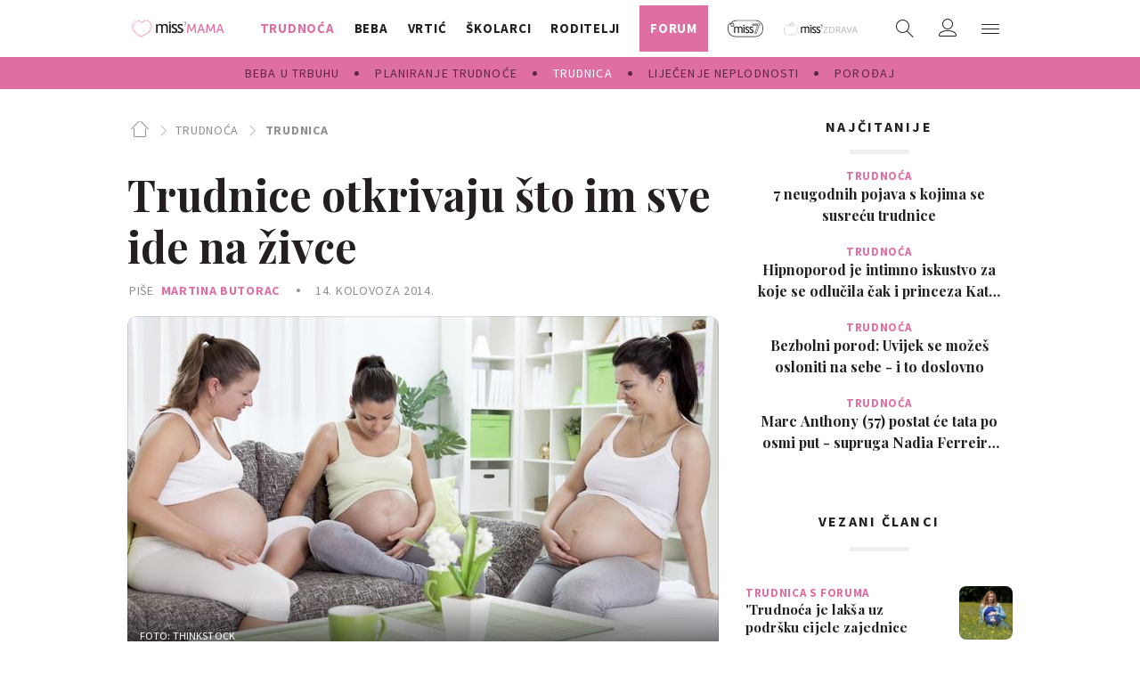

--- FILE ---
content_type: text/html; charset=utf-8
request_url: https://miss7mama.24sata.hr/trudnoca/trudnica/trudnice-otkrivaju-sto-im-sve-ide-na-zivce-1851
body_size: 37408
content:
















<!DOCTYPE html>
<html lang="hr" class="no-js">

<head>
    

    
        <script type="text/javascript">window.gdprAppliesGlobally=true;(function(){function a(e){if(!window.frames[e]){if(document.body&&document.body.firstChild){var t=document.body;var n=document.createElement("iframe");n.style.display="none";n.name=e;n.title=e;t.insertBefore(n,t.firstChild)}
else{setTimeout(function(){a(e)},5)}}}function e(n,r,o,c,s){function e(e,t,n,a){if(typeof n!=="function"){return}if(!window[r]){window[r]=[]}var i=false;if(s){i=s(e,t,n)}if(!i){window[r].push({command:e,parameter:t,callback:n,version:a})}}e.stub=true;function t(a){if(!window[n]||window[n].stub!==true){return}if(!a.data){return}
var i=typeof a.data==="string";var e;try{e=i?JSON.parse(a.data):a.data}catch(t){return}if(e[o]){var r=e[o];window[n](r.command,r.parameter,function(e,t){var n={};n[c]={returnValue:e,success:t,callId:r.callId};a.source.postMessage(i?JSON.stringify(n):n,"*")},r.version)}}
if(typeof window[n]!=="function"){window[n]=e;if(window.addEventListener){window.addEventListener("message",t,false)}else{window.attachEvent("onmessage",t)}}}e("__tcfapi","__tcfapiBuffer","__tcfapiCall","__tcfapiReturn");a("__tcfapiLocator");(function(e){
  var t=document.createElement("script");t.id="spcloader";t.type="text/javascript";t.async=true;t.src="https://sdk.privacy-center.org/"+e+"/loader.js?target="+document.location.hostname;t.charset="utf-8";var n=document.getElementsByTagName("script")[0];n.parentNode.insertBefore(t,n)})("49e2dd21-509f-4e31-9f4e-34808af3cb36")})();</script>
    

    
        <title>Trudnice otkrivaju što im sve ide na živce | missMAMA</title>
    <meta name="description" content="Diranje trudničkog trbuha, prigovaranje zbog previše ili premalo kilograma, davanje savjeta o odgoju djece, samo su neki od razloga zbog kojih se živciraju naše čitateljice i o tome pišu na forumu Klokanice. Za vas smo izdvojili one najčešće, ali i najbizarnije | missMAMA">
    
    

    
    <link rel="amphtml" href="https://miss7mama.24sata.hr/amp/trudnoca/trudnice-otkrivaju-sto-im-sve-ide-na-zivce-1851">

    
    <link href="https://miss7mama.24sata.hr/trudnoca/trudnica/trudnice-otkrivaju-sto-im-sve-ide-na-zivce-1851" rel="canonical" />

    
    
        <meta name="keywords" content="raspoloženje u trudnoći, najgori savjeti, bebin plač, kilogrami u trudnoći, trudnički trbuh">
    



    
    <meta property="fb:pages" content="342769985852639" />
    

    <meta charset="UTF-8">
    <meta http-equiv="X-UA-Compatible" content="IE=edge,chrome=1">
    <meta content="width=device-width, initial-scale=1.0, maximum-scale=1.0, minimum-scale=1.0, user-scalable=no" name="viewport">

    <!-- Chrome, Firefox OS, Opera and Vivaldi -->
    <meta name="theme-color" content="#fafafa">
    <!-- Windows Phone -->
    <meta name="msapplication-navbutton-color" content="#fafafa">
    <!-- iOS safari -->
    <meta name="apple-mobile-web-app-status-bar-style" content="#fafafa">

    <link rel="icon" type="image/x-icon" href="/static/favicon.ico" />
    <link rel="apple-touch-icon" sizes="57x57" href="/static/apple-icon-57x57.png">
    <link rel="apple-touch-icon" sizes="60x60" href="/static/apple-icon-60x60.png">
    <link rel="apple-touch-icon" sizes="72x72" href="/static/apple-icon-72x72.png">
    <link rel="apple-touch-icon" sizes="76x76" href="/static/apple-icon-76x76.png">
    <link rel="apple-touch-icon" sizes="114x114" href="/static/apple-icon-114x114.png">
    <link rel="apple-touch-icon" sizes="120x120" href="/static/apple-icon-120x120.png">
    <link rel="apple-touch-icon" sizes="144x144" href="/static/apple-icon-144x144.png">
    <link rel="apple-touch-icon" sizes="152x152" href="/static/apple-icon-152x152.png">
    <link rel="apple-touch-icon" sizes="180x180" href="/static/apple-icon-180x180.png">
    <link rel="icon" type="image/png" sizes="192x192"  href="/static/android-icon-192x192.png">
    <link rel="icon" type="image/png" sizes="32x32" href="/static/favicon-32x32.png">
    <link rel="icon" type="image/png" sizes="96x96" href="/static/favicon-96x96.png">
    <link rel="icon" type="image/png" sizes="16x16" href="/static/favicon-16x16.png">
    <link rel="icon" type="image/png" sizes="16x16" href="/static/favicon-16x16.png">
    <link rel="manifest" href="/static/manifest.json">


    
    



<meta name="twitter:card" content="summary">
<meta name="twitter:url" content="https://miss7mama.24sata.hr/trudnoca/trudnica/trudnice-otkrivaju-sto-im-sve-ide-na-zivce-1851">
<meta name="twitter:title" content="Trudnice otkrivaju što im sve ide na živce">
<meta name="twitter:description" content="Diranje trudničkog trbuha, prigovaranje zbog previše ili premalo kilograma, davanje savjeta o odgoju djece, samo su neki od razloga zbog kojih se živciraju naše čitateljice i o tome pišu na forumu Klokanice. Za vas smo izdvojili one najčešće, ali i najbizarnije">
<meta name="twitter:image" content="https://miss7mama.24sata.hr/media/img/94/20/44ef06a2549220c94f4f.jpeg">



<meta property="fb:app_id" content="199056610246412">
<meta property="og:title" content="Trudnice otkrivaju što im sve ide na živce">
<meta property="og:type" content="article">
<meta property="og:url" content="https://miss7mama.24sata.hr/trudnoca/trudnica/trudnice-otkrivaju-sto-im-sve-ide-na-zivce-1851">
<meta property="og:description" content="Diranje trudničkog trbuha, prigovaranje zbog previše ili premalo kilograma, davanje savjeta o odgoju djece, samo su neki od razloga zbog kojih se živciraju naše čitateljice i o tome pišu na forumu Klokanice. Za vas smo izdvojili one najčešće, ali i najbizarnije">
<meta property="og:image" content="https://miss7mama.24sata.hr/media/img/3a/81/08d2d767ad756cc66439.jpeg" />

<meta itemprop="name" content="Trudnice otkrivaju što im sve ide na živce">
<meta itemprop="description" content="Diranje trudničkog trbuha, prigovaranje zbog previše ili premalo kilograma, davanje savjeta o odgoju djece, samo su neki od razloga zbog kojih se živciraju naše čitateljice i o tome pišu na forumu Klokanice. Za vas smo izdvojili one najčešće, ali i najbizarnije">

<meta itemprop="datePublished" content="2014-08-14">
<meta itemprop="image" content="https://miss7mama.24sata.hr/media/img/5c/20/30ab488e2701b8e87ad6.jpeg">





    <link href="https://fonts.googleapis.com/css?family=Playfair+Display:400,500,600,700|Source+Sans+Pro:300,300i,400,400i,700,700i,900&amp;subset=latin-ext" rel="stylesheet">

    





<link rel="stylesheet" href="/static/css/grid.css?bust=20161115">

    





<link href="/static/build/styles.f5eafae0c5ee2142fa1d.css" rel="stylesheet" />


    <link href="/static/build/navigation.e0ff4fff142b523f8df4.css" rel="stylesheet" />

    

    <script src="https://ajax.googleapis.com/ajax/libs/jquery/2.1.3/jquery.min.js"></script>
    <script src="https://imasdk.googleapis.com/js/sdkloader/ima3.js"></script>
    <script src="/static/js/lib/modernizr.custom.92546.js"></script>

    <script>
        if (typeof window.document.createElement('div').style.webkitLineClamp !== 'undefined') {
            document.querySelector('html').classList.add('webkitlineclamp');
        }
    </script>

    <script src="/static/js/lib/picturePolyfill.js"></script>
    <!-- <script src="/static/js/lib/jwplayer-8.0.1/jwplayer.js"></script> -->


    
    <script type="text/javascript" src="//native.sharethrough.com/assets/sfp.js"></script>


    
    

    
    
        
<script>
    // Google data layer
    var dataLayer = window.dataLayer || [];

    dataLayer.push({
        'siteId': 'KLO',
        'contentId': '1851',
        'pageType': 'article',
        'fullChannel': 'trudnoca/trudnica',
        'contentTitle': 'Trudnice otkrivaju što im sve ide na živce',
        'channel': 'trudnoca',
        'contentElements': 'undefined',
        'contentType': 'default',
        'contentAuthor': 'Martina Butorac',
        'pageTags': 'raspoloženje u trudnoći|najgori savjeti|bebin plač|kilogrami u trudnoći|trudnički trbuh',
        'contentPublishingDate': '2014-08-14_wc32_m8_q3_13:00:00',
        'isPremium': 'no',
        'wordCount': 'undefined',
        'contentSource': 'undefined',
        'canonicalUrl': 'https://miss7mama.24sata.hr/trudnoca/trudnica/trudnice-otkrivaju-sto-im-sve-ide-na-zivce-1851'
        
    });
</script>


    


    
        <!-- Google Tag Manager -->
<noscript>
    <iframe src="//www.googletagmanager.com/ns.html?id=GTM-PCRFFK6" height="0" width="0" style="display:none;visibility:hidden"></iframe>
</noscript>
<script>(function(w,d,s,l,i){w[l]=w[l]||[];w[l].push({'gtm.start':
    new Date().getTime(),event:'gtm.js'});var f=d.getElementsByTagName(s)[0],
    j=d.createElement(s),dl=l!='dataLayer'?'&l='+l:'';j.async=true;j.src=
    '//www.googletagmanager.com/gtm.js?id='+i+dl;f.parentNode.insertBefore(j,f);
})(window,document,'script','dataLayer','GTM-PCRFFK6');
</script>
<!-- End Google Tag Manager -->

<!-- dotmetrics -->
<script type="text/javascript">
/* <![CDATA[ */
(function() {
  window.dm=window.dm||{AjaxData:[]};
  window.dm.defaultSiteCodeID = 4714;
  window.dm.AjaxEvent=function(et,d,ssid,ad){
    dm.AjaxData.push({et:et,d:d,ssid:ssid,ad:ad});
    if(typeof window.DotMetricsObj != 'undefined') {DotMetricsObj.onAjaxDataUpdate();}
  };
  var d=document,
  h=d.getElementsByTagName('head')[0],
  s=d.createElement('script');
  s.type='text/javascript';
  s.async=true;
  s.src='https://script.dotmetrics.net/door.js?id=4714';
  h.appendChild(s);
}());
/* ]]> */
</script>



    

    
    <script>
    (function(u, p, s, c, r) {
         u[r] = u[r] || function(p) {
             (u[r].q = u[r].q || []).push(p)
         }, u[r].ls = 1 * new Date();
         var a = p.createElement(s),
             m = p.getElementsByTagName(s)[0];
         a.async = 1;
         a.src = c;
         m.parentNode.insertBefore(a, m)
     })
     (window, document, 'script', '//files.upscore.com/async/upScore.js', 'upScore');
     upScore({
         config: {
             domain: 'miss7mama.24sata.hr',
             article: '.article__text',
             track_positions: false
         },
         data: {
             section: 'trudnica,trudnoca',
             pubdate: '2014-08-14T15:00:00+02:00',
             author: 'Martina Butorac',
             object_type: 'article',
             object_id: '1851',
             custom_sponsored: 0
         }
     });
</script>



    
    
        
            

<!--
       _
__   _(_) _____      ___
\ \ / / |/ _ \ \ /\ / (_) Članak - article
 \ V /| |  __/\ V  V / _
  \_/ |_|\___| \_/\_/ (_)

-->
<!-- doubleclick -->
<script async src="https://pagead2.googlesyndication.com/tag/js/gpt.js"></script>

<script>
    var googletag = googletag || {};
        
    window.dfp_all_slots = [];
    window.dfpDisplayTagSlots = [];
    window.dfpDataReady = false;

    googletag.cmd = googletag.cmd || [];

    window.articleAds = true;
</script>


<script>

    var getScreenSize = function(){
        return {
            width: window.innerWidth || document.documentElement.clientWidth || document.body.clientWidth,
            height: window.innerHeight || document.documentElement.clientHeight || document.body.clientHeight
        };
    };

    var getTargetValue = function(width, height, sufix) {
        var target = '' + width + 'x' + height;
        if (sufix) target += '_' + sufix;
        return target;
    };

    var getResTarget = function(sufix) {
        var target = [],
            size = getScreenSize(),
            width,
            height;

        if (sufix) {

            switch (true) {

                case size.width >= 1024 && size.width < 1280:
                    width = 1024;
                    height = 768;
                    break;

                case size.width >= 1280 && size.width < 1366:
                    width = 1280;
                    height = 1024;
                    break;

                case size.width >= 1366 && size.width < 1370:
                    width = 1366;
                    height = 768;
                    break;

                case size.width >= 1370 && size.width < 1440:
                    width = 1370;
                    height = 768;
                    break;

                case size.width >= 1440 && size.width < 1600:
                    width = 1440;
                    height = 900;
                    break;

                case size.width >= 1600 && size.width < 1920:
                    width = 1600;
                    height = 1050;
                    break;

                case size.width >= 1920:
                    width = 1920;
                    height = 1080;
                    break;

            }

            target.push(getTargetValue(width, height, sufix));

        }
        return target;
    };

    var dfp_slots = [],
        slotName = '',
        platform = 'mobile',
        mobileOrDesk = 'mobile',
        loadDfp = false;

    window.mappings = [];

    window.dfp_all_slots.lazyAll = 'lazy_all' === 'lazy_all';
        
    function setDfpLoadPermission(){
        loadDfp = mobileOrDesk.includes(platform) ? true : false;
    }

    function isMobileOrDesk(slotUnit){
        if (slotUnit.includes('AIO')) return mobileOrDesk = 'mobile desktop tablet';
        if (slotUnit.includes('mKlokanica_')) return mobileOrDesk = 'mobile';
        return mobileOrDesk = 'desktop tablet';
    }

    if (window.innerWidth >= 1367) platform = 'desktop';
    else if (window.innerWidth > 1023 && window.innerWidth < 1367) platform = 'tablet';

    var minRes = getResTarget('min');

    function attemptSetDfpData () {
        if (window.googletag && window.googletag.apiReady) {
            
                isMobileOrDesk('/18981092/Klokanica_Billboard_Top');
                setDfpLoadPermission();

                if (loadDfp) {
                    
                        window.dfp_all_slots.push({
                            'id': '/18981092/Klokanica_Billboard_Top',
                            'customId': ('/18981092/Klokanica_Billboard_Top').split('_').slice(1).join(''),
                            'slot_sizes': [[1280, 250], [970, 250]],
                            'targeting': ['position', 'billboard'],
                            'collapse': true,
                            'outOfPage': false
                        });

                        window.mapping1 = googletag.sizeMapping()
                            .addSize([1015, 400], [[4, 1], [250, 250], [300, 100], [300, 250], [320, 50], [320, 100], [468, 60], [728, 90], [970, 90], [970, 250], [970, 500], [1280, 250]])
                            .addSize([750, 400], [[4, 1], [250, 250], [300, 100], [300, 250], [320, 50], [320, 100], [468, 60]])
                            .addSize([320, 400], [[4, 1], [120, 600], [160, 600], [250, 250], [300, 100], [300, 250], [300, 600]])
                            .build();
                        

                        slotName = 'Klokanica_Billboard_Top'.split('_');
                        slotName.shift();

                        window.mappings.push(`mapping1__${slotName.join('')}`);

                        

                        
                    

                    googletag.cmd.push(function() {
                        googletag.pubads().setTargeting('platform', platform).setTargeting('cont_type', 'article').setTargeting('site', 'miss7mama.24sata.hr').setTargeting('section', 'trudnoca').setTargeting('subsection', 'trudnica').setTargeting('articleID', '1851');

                        if (!minRes.join('').includes('undefined')){
                            googletag.pubads().setTargeting('res_min', minRes);
                        }

                        
                            
                                googletag.pubads().setTargeting('tag24', ['raspoloženje u trudnoći','najgori savjeti','bebin plač','kilogrami u trudnoći','trudnički trbuh']);
                            
                            googletag.pubads().setTargeting('site', 'https://miss7mama.24sata.hr');
                        

                        googletag.enableServices();
                    });
                }
            
                isMobileOrDesk('/18981092/Klokanica_Billboard_Mid');
                setDfpLoadPermission();

                if (loadDfp) {
                    
                        window.dfp_all_slots.push({
                            'id': '/18981092/Klokanica_Billboard_Mid',
                            'customId': ('/18981092/Klokanica_Billboard_Mid').split('_').slice(1).join(''),
                            'slot_sizes': [970, 250],
                            'targeting': ['position', 'billboard'],
                            'collapse': true,
                            'outOfPage': false
                        });

                        window.mapping2 = googletag.sizeMapping()
                            .addSize([1015, 400], [[4, 1], [250, 250], [300, 100], [300, 250], [320, 50], [320, 100], [468, 60], [728, 90], [970, 90], [970, 250], [970, 500], [1280, 250]])
                            .addSize([750, 400], [[4, 1], [250, 250], [300, 100], [300, 250], [320, 50], [320, 100], [468, 60]])
                            .addSize([320, 400], [[4, 1], [120, 600], [160, 600], [250, 250], [300, 100], [300, 250], [300, 600]])
                            .build();
                        

                        slotName = 'Klokanica_Billboard_Mid'.split('_');
                        slotName.shift();

                        window.mappings.push(`mapping2__${slotName.join('')}`);

                        

                        
                    

                    googletag.cmd.push(function() {
                        googletag.pubads().setTargeting('platform', platform).setTargeting('cont_type', 'article').setTargeting('site', 'miss7mama.24sata.hr').setTargeting('section', 'trudnoca').setTargeting('subsection', 'trudnica').setTargeting('articleID', '1851');

                        if (!minRes.join('').includes('undefined')){
                            googletag.pubads().setTargeting('res_min', minRes);
                        }

                        

                        googletag.enableServices();
                    });
                }
            
                isMobileOrDesk('/18981092/Klokanica_Halfpage_1');
                setDfpLoadPermission();

                if (loadDfp) {
                    
                        window.dfp_all_slots.push({
                            'id': '/18981092/Klokanica_Halfpage_1',
                            'customId': ('/18981092/Klokanica_Halfpage_1').split('_').slice(1).join(''),
                            'slot_sizes': [[300, 600], [300, 250]],
                            'targeting': ['position', 'halfpage'],
                            'collapse': true,
                            'outOfPage': false
                        });

                        window.mapping3 = googletag.sizeMapping()
                            .addSize([1050, 400], [[3, 1], [120, 600], [160, 600], [250, 250], [300, 100], [300, 250], [300, 600]])
                            .addSize([750, 400], [[3, 1], [120, 600], [160, 600], [250, 250], [300, 100], [300, 250], [300, 600]])
                            .addSize([320, 400], [[3, 1], [120, 600], [160, 600], [250, 250], [300, 100], [300, 250], [300, 600]])
                            .build();
                        

                        slotName = 'Klokanica_Halfpage_1'.split('_');
                        slotName.shift();

                        window.mappings.push(`mapping3__${slotName.join('')}`);

                        

                        
                    

                    googletag.cmd.push(function() {
                        googletag.pubads().setTargeting('platform', platform).setTargeting('cont_type', 'article').setTargeting('site', 'miss7mama.24sata.hr').setTargeting('section', 'trudnoca').setTargeting('subsection', 'trudnica').setTargeting('articleID', '1851');

                        if (!minRes.join('').includes('undefined')){
                            googletag.pubads().setTargeting('res_min', minRes);
                        }

                        

                        googletag.enableServices();
                    });
                }
            
                isMobileOrDesk('/18981092/Klokanica_AIO_1');
                setDfpLoadPermission();

                if (loadDfp) {
                    
                        window.dfp_all_slots.push({
                            'id': '/18981092/Klokanica_AIO_1',
                            'customId': ('/18981092/Klokanica_AIO_1').split('_').slice(1).join(''),
                            'slot_sizes': [1, 1],
                            'targeting': ['position', 'wallpaper'],
                            'collapse': true,
                            'outOfPage': true
                        });

                        

                        slotName = 'Klokanica_AIO_1'.split('_');
                        slotName.shift();

                        window.mappings.push(`mapping4__${slotName.join('')}`);

                        

                        

                            googletag.cmd.push(function() {
                                dfp_slots[4] = googletag.defineOutOfPageSlot('/18981092/Klokanica_AIO_1', 'divAIO1').addService(googletag.pubads()).setTargeting('position', 'wallpaper');

                                setTimeout(function(){
                                    googletag.display('divAIO1');
                                }, 1500);
                            });

                        
                    

                    googletag.cmd.push(function() {
                        googletag.pubads().setTargeting('platform', platform).setTargeting('cont_type', 'article').setTargeting('site', 'miss7mama.24sata.hr').setTargeting('section', 'trudnoca').setTargeting('subsection', 'trudnica').setTargeting('articleID', '1851');

                        if (!minRes.join('').includes('undefined')){
                            googletag.pubads().setTargeting('res_min', minRes);
                        }

                        

                        googletag.enableServices();
                    });
                }
            
                isMobileOrDesk('/18981092/Klokanica_AIO_2');
                setDfpLoadPermission();

                if (loadDfp) {
                    
                        window.dfp_all_slots.push({
                            'id': '/18981092/Klokanica_AIO_2',
                            'customId': ('/18981092/Klokanica_AIO_2').split('_').slice(1).join(''),
                            'slot_sizes': [1, 1],
                            'targeting': ['position', 'floater'],
                            'collapse': true,
                            'outOfPage': true
                        });

                        

                        slotName = 'Klokanica_AIO_2'.split('_');
                        slotName.shift();

                        window.mappings.push(`mapping5__${slotName.join('')}`);

                        

                        

                            googletag.cmd.push(function() {
                                dfp_slots[5] = googletag.defineOutOfPageSlot('/18981092/Klokanica_AIO_2', 'divAIO2').addService(googletag.pubads()).setTargeting('position', 'floater');

                                setTimeout(function(){
                                    googletag.display('divAIO2');
                                }, 1500);
                            });

                        
                    

                    googletag.cmd.push(function() {
                        googletag.pubads().setTargeting('platform', platform).setTargeting('cont_type', 'article').setTargeting('site', 'miss7mama.24sata.hr').setTargeting('section', 'trudnoca').setTargeting('subsection', 'trudnica').setTargeting('articleID', '1851');

                        if (!minRes.join('').includes('undefined')){
                            googletag.pubads().setTargeting('res_min', minRes);
                        }

                        

                        googletag.enableServices();
                    });
                }
            
                isMobileOrDesk('/18981092/Klokanica_Below_Article_Rectangle');
                setDfpLoadPermission();

                if (loadDfp) {
                    
                        window.dfp_all_slots.push({
                            'id': '/18981092/Klokanica_Below_Article_Rectangle',
                            'customId': ('/18981092/Klokanica_Below_Article_Rectangle').split('_').slice(1).join(''),
                            'slot_sizes': [300, 250],
                            'targeting': ['position', 'rectangle'],
                            'collapse': true,
                            'outOfPage': false
                        });

                        window.mapping6 = googletag.sizeMapping()
                            .addSize([320, 400], [[5, 1], [120, 600], [160, 600], [250, 250], [300, 100], [300, 250], [1, 1], [300, 600]])
                            .build();
                        

                        slotName = 'Klokanica_Below_Article_Rectangle'.split('_');
                        slotName.shift();

                        window.mappings.push(`mapping6__${slotName.join('')}`);

                        

                        
                    

                    googletag.cmd.push(function() {
                        googletag.pubads().setTargeting('platform', platform).setTargeting('cont_type', 'article').setTargeting('site', 'miss7mama.24sata.hr').setTargeting('section', 'trudnoca').setTargeting('subsection', 'trudnica').setTargeting('articleID', '1851');

                        if (!minRes.join('').includes('undefined')){
                            googletag.pubads().setTargeting('res_min', minRes);
                        }

                        

                        googletag.enableServices();
                    });
                }
            
                isMobileOrDesk('/18981092/mKlokanica_Rec1');
                setDfpLoadPermission();

                if (loadDfp) {
                    
                        window.dfp_all_slots.push({
                            'id': '/18981092/mKlokanica_Rec1',
                            'customId': ('/18981092/mKlokanica_Rec1').split('_').slice(1).join(''),
                            'slot_sizes': [[300, 250], [300, 100], [320, 50], [4, 1], [300, 600], [320, 100], "fluid"],
                            'targeting': ['position', 'btf'],
                            'collapse': true,
                            'outOfPage': false
                        });

                        window.mapping7 = googletag.sizeMapping()
                            .addSize([320, 400], [[5, 1], [120, 600], [160, 600], [250, 250], [300, 100], [300, 250], [1, 1], [300, 600]])
                            .build();
                        

                        slotName = 'mKlokanica_Rec1'.split('_');
                        slotName.shift();

                        window.mappings.push(`mapping7__${slotName.join('')}`);

                        

                        
                    

                    googletag.cmd.push(function() {
                        googletag.pubads().setTargeting('platform', platform).setTargeting('cont_type', 'article').setTargeting('site', 'miss7mama.24sata.hr').setTargeting('section', 'trudnoca').setTargeting('subsection', 'trudnica').setTargeting('articleID', '1851');

                        if (!minRes.join('').includes('undefined')){
                            googletag.pubads().setTargeting('res_min', minRes);
                        }

                        

                        googletag.enableServices();
                    });
                }
            
                isMobileOrDesk('/18981092/mKlokanica_Rec2');
                setDfpLoadPermission();

                if (loadDfp) {
                    
                        window.dfp_all_slots.push({
                            'id': '/18981092/mKlokanica_Rec2',
                            'customId': ('/18981092/mKlokanica_Rec2').split('_').slice(1).join(''),
                            'slot_sizes': [[300, 250], [4, 1], [300, 100], [320, 50], "fluid"],
                            'targeting': ['position', 'rectangle'],
                            'collapse': true,
                            'outOfPage': false
                        });

                        window.mapping8 = googletag.sizeMapping()
                            .addSize([320, 400], [[5, 1], [120, 600], [160, 600], [250, 250], [300, 100], [300, 250], [1, 1], [300, 600]])
                            .build();
                        

                        slotName = 'mKlokanica_Rec2'.split('_');
                        slotName.shift();

                        window.mappings.push(`mapping8__${slotName.join('')}`);

                        

                        
                    

                    googletag.cmd.push(function() {
                        googletag.pubads().setTargeting('platform', platform).setTargeting('cont_type', 'article').setTargeting('site', 'miss7mama.24sata.hr').setTargeting('section', 'trudnoca').setTargeting('subsection', 'trudnica').setTargeting('articleID', '1851');

                        if (!minRes.join('').includes('undefined')){
                            googletag.pubads().setTargeting('res_min', minRes);
                        }

                        

                        googletag.enableServices();
                    });
                }
            
                isMobileOrDesk('/18981092/mKlokanica_Rec3');
                setDfpLoadPermission();

                if (loadDfp) {
                    
                        window.dfp_all_slots.push({
                            'id': '/18981092/mKlokanica_Rec3',
                            'customId': ('/18981092/mKlokanica_Rec3').split('_').slice(1).join(''),
                            'slot_sizes': [[300, 250], [300, 100], [320, 50], "fluid"],
                            'targeting': ['position', 'rectangle'],
                            'collapse': true,
                            'outOfPage': false
                        });

                        window.mapping9 = googletag.sizeMapping()
                            .addSize([320, 400], [[5, 1], [120, 600], [160, 600], [250, 250], [300, 100], [300, 250], [1, 1], [300, 600]])
                            .build();
                        

                        slotName = 'mKlokanica_Rec3'.split('_');
                        slotName.shift();

                        window.mappings.push(`mapping9__${slotName.join('')}`);

                        

                        
                    

                    googletag.cmd.push(function() {
                        googletag.pubads().setTargeting('platform', platform).setTargeting('cont_type', 'article').setTargeting('site', 'miss7mama.24sata.hr').setTargeting('section', 'trudnoca').setTargeting('subsection', 'trudnica').setTargeting('articleID', '1851');

                        if (!minRes.join('').includes('undefined')){
                            googletag.pubads().setTargeting('res_min', minRes);
                        }

                        

                        googletag.enableServices();
                    });
                }
            
                isMobileOrDesk('/18981092/mKlokanica_Rec4');
                setDfpLoadPermission();

                if (loadDfp) {
                    
                        window.dfp_all_slots.push({
                            'id': '/18981092/mKlokanica_Rec4',
                            'customId': ('/18981092/mKlokanica_Rec4').split('_').slice(1).join(''),
                            'slot_sizes': [[300, 250], [300, 100], [320, 50], "fluid"],
                            'targeting': ['position', 'rectangle'],
                            'collapse': true,
                            'outOfPage': false
                        });

                        window.mapping10 = googletag.sizeMapping()
                            .addSize([320, 400], [[5, 1], [120, 600], [160, 600], [250, 250], [300, 100], [300, 250], [1, 1], [300, 600]])
                            .build();
                        

                        slotName = 'mKlokanica_Rec4'.split('_');
                        slotName.shift();

                        window.mappings.push(`mapping10__${slotName.join('')}`);

                        

                        
                    

                    googletag.cmd.push(function() {
                        googletag.pubads().setTargeting('platform', platform).setTargeting('cont_type', 'article').setTargeting('site', 'miss7mama.24sata.hr').setTargeting('section', 'trudnoca').setTargeting('subsection', 'trudnica').setTargeting('articleID', '1851');

                        if (!minRes.join('').includes('undefined')){
                            googletag.pubads().setTargeting('res_min', minRes);
                        }

                        

                        googletag.enableServices();
                    });
                }
            
                isMobileOrDesk('/18981092/mKlokanica_Rec5');
                setDfpLoadPermission();

                if (loadDfp) {
                    
                        window.dfp_all_slots.push({
                            'id': '/18981092/mKlokanica_Rec5',
                            'customId': ('/18981092/mKlokanica_Rec5').split('_').slice(1).join(''),
                            'slot_sizes': [[300, 250], [300, 100], [320, 50], "fluid"],
                            'targeting': ['position', 'rectangle'],
                            'collapse': true,
                            'outOfPage': false
                        });

                        window.mapping11 = googletag.sizeMapping()
                            .addSize([320, 400], [[5, 1], [120, 600], [160, 600], [250, 250], [300, 100], [300, 250], [1, 1], [300, 600]])
                            .build();
                        

                        slotName = 'mKlokanica_Rec5'.split('_');
                        slotName.shift();

                        window.mappings.push(`mapping11__${slotName.join('')}`);

                        

                        
                    

                    googletag.cmd.push(function() {
                        googletag.pubads().setTargeting('platform', platform).setTargeting('cont_type', 'article').setTargeting('site', 'miss7mama.24sata.hr').setTargeting('section', 'trudnoca').setTargeting('subsection', 'trudnica').setTargeting('articleID', '1851');

                        if (!minRes.join('').includes('undefined')){
                            googletag.pubads().setTargeting('res_min', minRes);
                        }

                        

                        googletag.enableServices();
                    });
                }
            
                isMobileOrDesk('/18981092/mKlokanica_Lead');
                setDfpLoadPermission();

                if (loadDfp) {
                    
                        window.dfp_all_slots.push({
                            'id': '/18981092/mKlokanica_Lead',
                            'customId': ('/18981092/mKlokanica_Lead').split('_').slice(1).join(''),
                            'slot_sizes': [[300, 250], [300, 100], [320, 50], [3, 1], [300, 600], [4, 1]],
                            'targeting': ['position', 'rectangle'],
                            'collapse': true,
                            'outOfPage': false
                        });

                        window.mapping12 = googletag.sizeMapping()
                            .addSize([320, 400], [[5, 1], [120, 600], [160, 600], [250, 250], [300, 100], [300, 250], [1, 1], [300, 600]])
                            .build();
                        

                        slotName = 'mKlokanica_Lead'.split('_');
                        slotName.shift();

                        window.mappings.push(`mapping12__${slotName.join('')}`);

                        

                        
                    

                    googletag.cmd.push(function() {
                        googletag.pubads().setTargeting('platform', platform).setTargeting('cont_type', 'article').setTargeting('site', 'miss7mama.24sata.hr').setTargeting('section', 'trudnoca').setTargeting('subsection', 'trudnica').setTargeting('articleID', '1851');

                        if (!minRes.join('').includes('undefined')){
                            googletag.pubads().setTargeting('res_min', minRes);
                        }

                        

                        googletag.enableServices();
                    });
                }
            
                isMobileOrDesk('/18981092/mKlokanica_InImage');
                setDfpLoadPermission();

                if (loadDfp) {
                    
                        window.dfp_all_slots.push({
                            'id': '/18981092/mKlokanica_InImage',
                            'customId': ('/18981092/mKlokanica_InImage').split('_').slice(1).join(''),
                            'slot_sizes': [1, 1],
                            'targeting': ['position', 'InImage'],
                            'collapse': true,
                            'outOfPage': true
                        });

                        

                        slotName = 'mKlokanica_InImage'.split('_');
                        slotName.shift();

                        window.mappings.push(`mapping13__${slotName.join('')}`);

                        

                        

                            googletag.cmd.push(function() {
                                dfp_slots[13] = googletag.defineOutOfPageSlot('/18981092/mKlokanica_InImage', 'mKlokanica_InImage').addService(googletag.pubads()).setTargeting('position', 'InImage');

                                setTimeout(function(){
                                    googletag.display('mKlokanica_InImage');
                                }, 1500);
                            });

                        
                    

                    googletag.cmd.push(function() {
                        googletag.pubads().setTargeting('platform', platform).setTargeting('cont_type', 'article').setTargeting('site', 'miss7mama.24sata.hr').setTargeting('section', 'trudnoca').setTargeting('subsection', 'trudnica').setTargeting('articleID', '1851');

                        if (!minRes.join('').includes('undefined')){
                            googletag.pubads().setTargeting('res_min', minRes);
                        }

                        

                        googletag.enableServices();
                    });
                }
            
                isMobileOrDesk('/18981092/Klokanica_Leaderboard_1');
                setDfpLoadPermission();

                if (loadDfp) {
                    
                        window.dfp_all_slots.push({
                            'id': '/18981092/Klokanica_Leaderboard_1',
                            'customId': ('/18981092/Klokanica_Leaderboard_1').split('_').slice(1).join(''),
                            'slot_sizes': [728, 90],
                            'targeting': ['position', 'leaderboard'],
                            'collapse': true,
                            'outOfPage': false
                        });

                        window.mapping14 = googletag.sizeMapping()
                            .addSize([1050, 400], [[2, 1], [250, 250], [300, 100], [300, 250], [320, 50], [320, 100], [468, 60]])
                            .addSize([750, 400], [[2, 1], [120, 600], [160, 600], [250, 250], [300, 100], [300, 250], [300, 600], [320, 50], [320, 100], [468, 60]])
                            .addSize([320, 400], [[2, 1], [120, 600], [160, 600], [250, 250], [300, 100], [300, 250], [300, 600]])
                            .build();
                        

                        slotName = 'Klokanica_Leaderboard_1'.split('_');
                        slotName.shift();

                        window.mappings.push(`mapping14__${slotName.join('')}`);

                        

                        
                    

                    googletag.cmd.push(function() {
                        googletag.pubads().setTargeting('platform', platform).setTargeting('cont_type', 'article').setTargeting('site', 'miss7mama.24sata.hr').setTargeting('section', 'trudnoca').setTargeting('subsection', 'trudnica').setTargeting('articleID', '1851');

                        if (!minRes.join('').includes('undefined')){
                            googletag.pubads().setTargeting('res_min', minRes);
                        }

                        

                        googletag.enableServices();
                    });
                }
            
                isMobileOrDesk('/18981092/Klokanica_Leaderboard_2');
                setDfpLoadPermission();

                if (loadDfp) {
                    
                        window.dfp_all_slots.push({
                            'id': '/18981092/Klokanica_Leaderboard_2',
                            'customId': ('/18981092/Klokanica_Leaderboard_2').split('_').slice(1).join(''),
                            'slot_sizes': [728, 90],
                            'targeting': ['position', 'leaderboard'],
                            'collapse': true,
                            'outOfPage': false
                        });

                        window.mapping15 = googletag.sizeMapping()
                            .addSize([1050, 400], [[2, 1], [250, 250], [300, 100], [300, 250], [320, 50], [320, 100], [468, 60]])
                            .addSize([750, 400], [[2, 1], [120, 600], [160, 600], [250, 250], [300, 100], [300, 250], [300, 600], [320, 50], [320, 100], [468, 60]])
                            .addSize([320, 400], [[2, 1], [120, 600], [160, 600], [250, 250], [300, 100], [300, 250], [300, 600]])
                            .build();
                        

                        slotName = 'Klokanica_Leaderboard_2'.split('_');
                        slotName.shift();

                        window.mappings.push(`mapping15__${slotName.join('')}`);

                        

                        
                    

                    googletag.cmd.push(function() {
                        googletag.pubads().setTargeting('platform', platform).setTargeting('cont_type', 'article').setTargeting('site', 'miss7mama.24sata.hr').setTargeting('section', 'trudnoca').setTargeting('subsection', 'trudnica').setTargeting('articleID', '1851');

                        if (!minRes.join('').includes('undefined')){
                            googletag.pubads().setTargeting('res_min', minRes);
                        }

                        

                        googletag.enableServices();
                    });
                }
            
                isMobileOrDesk('/18981092/mKlokanica_Rec6');
                setDfpLoadPermission();

                if (loadDfp) {
                    
                        window.dfp_all_slots.push({
                            'id': '/18981092/mKlokanica_Rec6',
                            'customId': ('/18981092/mKlokanica_Rec6').split('_').slice(1).join(''),
                            'slot_sizes': [[300, 250], [300, 100], [320, 50], [300, 600], [320, 100], "fluid"],
                            'targeting': ['position', 'rectangle'],
                            'collapse': true,
                            'outOfPage': false
                        });

                        window.mapping16 = googletag.sizeMapping()
                            .addSize([320, 400], [[5, 1], [120, 600], [160, 600], [250, 250], [300, 100], [300, 250], [1, 1], [300, 600]])
                            .build();
                        

                        slotName = 'mKlokanica_Rec6'.split('_');
                        slotName.shift();

                        window.mappings.push(`mapping16__${slotName.join('')}`);

                        

                        
                    

                    googletag.cmd.push(function() {
                        googletag.pubads().setTargeting('platform', platform).setTargeting('cont_type', 'article').setTargeting('site', 'miss7mama.24sata.hr').setTargeting('section', 'trudnoca').setTargeting('subsection', 'trudnica').setTargeting('articleID', '1851');

                        if (!minRes.join('').includes('undefined')){
                            googletag.pubads().setTargeting('res_min', minRes);
                        }

                        

                        googletag.enableServices();
                    });
                }
            
                isMobileOrDesk('/18981092/mKlokanica_Rec7');
                setDfpLoadPermission();

                if (loadDfp) {
                    
                        window.dfp_all_slots.push({
                            'id': '/18981092/mKlokanica_Rec7',
                            'customId': ('/18981092/mKlokanica_Rec7').split('_').slice(1).join(''),
                            'slot_sizes': [[300, 250], [300, 100], [320, 50], "fluid"],
                            'targeting': ['position', 'rectangle'],
                            'collapse': true,
                            'outOfPage': false
                        });

                        window.mapping17 = googletag.sizeMapping()
                            .addSize([320, 400], [[5, 1], [120, 600], [160, 600], [250, 250], [300, 100], [300, 250], [1, 1], [300, 600]])
                            .build();
                        

                        slotName = 'mKlokanica_Rec7'.split('_');
                        slotName.shift();

                        window.mappings.push(`mapping17__${slotName.join('')}`);

                        

                        
                    

                    googletag.cmd.push(function() {
                        googletag.pubads().setTargeting('platform', platform).setTargeting('cont_type', 'article').setTargeting('site', 'miss7mama.24sata.hr').setTargeting('section', 'trudnoca').setTargeting('subsection', 'trudnica').setTargeting('articleID', '1851');

                        if (!minRes.join('').includes('undefined')){
                            googletag.pubads().setTargeting('res_min', minRes);
                        }

                        

                        googletag.enableServices();
                    });
                }
            
                isMobileOrDesk('/18981092/Klokanica_Billboard_Mid2');
                setDfpLoadPermission();

                if (loadDfp) {
                    
                        window.dfp_all_slots.push({
                            'id': '/18981092/Klokanica_Billboard_Mid2',
                            'customId': ('/18981092/Klokanica_Billboard_Mid2').split('_').slice(1).join(''),
                            'slot_sizes': [970, 250],
                            'targeting': ['position', 'billboard'],
                            'collapse': true,
                            'outOfPage': false
                        });

                        window.mapping18 = googletag.sizeMapping()
                            .addSize([1015, 400], [[4, 1], [250, 250], [300, 100], [300, 250], [320, 50], [320, 100], [468, 60], [728, 90], [970, 90], [970, 250], [970, 500], [1280, 250]])
                            .addSize([750, 400], [[4, 1], [250, 250], [300, 100], [300, 250], [320, 50], [320, 100], [468, 60]])
                            .addSize([320, 400], [[4, 1], [120, 600], [160, 600], [250, 250], [300, 100], [300, 250], [300, 600]])
                            .build();
                        

                        slotName = 'Klokanica_Billboard_Mid2'.split('_');
                        slotName.shift();

                        window.mappings.push(`mapping18__${slotName.join('')}`);

                        

                        
                    

                    googletag.cmd.push(function() {
                        googletag.pubads().setTargeting('platform', platform).setTargeting('cont_type', 'article').setTargeting('site', 'miss7mama.24sata.hr').setTargeting('section', 'trudnoca').setTargeting('subsection', 'trudnica').setTargeting('articleID', '1851');

                        if (!minRes.join('').includes('undefined')){
                            googletag.pubads().setTargeting('res_min', minRes);
                        }

                        

                        googletag.enableServices();
                    });
                }
            

            window.dfpDataReady = true;
        } else {
            setTimeout(() => {
                attemptSetDfpData();
            }, 300);
        }
    }

    attemptSetDfpData();
</script>

        
    


    

    

    

</head>



<body class="article" style="" data-didomi-disabled="False" data-bodyextrainfo="">

    
    <div class="header_wrapper">
        





<div class="container">
    <div class="gr-12">
    <div class="ntfs__flyout">
    
        



<div class="ntfs ntfs__unlogged js_ntfs  js_ntfsGuest" data-key="cora_312d9fc6d11ebf4d63952ffed1f959c7">

    <div class="ntfs__header ntfs__header--unlogged">
        <div class="ntfs__header_close js_ntfsClose">
            <i class="icon icon-cross"></i>
        </div>
        <div class="ntfs__header--btn_wrap">
            <a href="/korisnici/prijava" class="btn btn--pink js_loginPlease">Prijavi se</a>
            <span class="ntfs__header--button_separator">ili</span>
            <a href="/accounts/facebook/login/" class="btn btn--fb btn--icon_left">
                Prijavi se
                <i class="icon icon-facebook"></i>
            </a>
        </div>


    </div>

    
</div>

    
    </div>


    <header class="header cf">

        <a class="header__logo" href="/" title="miss7mama.24sata.hr">
            <span class="header__logo_heading">
                <img class="header__logo_img header__logo_img--big" title="miss7mama.24sata.hr" alt="miss7mama.24sata.hr" src="/static/images/missmama-logo.svg">
            </span>
        </a>

        <div class="top_navigation">
        
            


<nav class="main_nav js_mainNav">

    <ul class="main_nav__list">

        

            <li class="main_nav__item main_nav__item--main main_nav__item--trudnoca">

                <a class="
                    main_nav__link
                    
                    active_trudnoca
                    "
                    href="/trudnoca"
                    >
                    <span class="main_nav__span main_nav__span--main">Trudnoća</span>
                </a>

                

                    <a href="#" class="sub_nav--toggle js_subnavToggle"></a>

                    <div class="main_nav__subnav_wrap">
                        <ul class="main_nav__list main_nav__list--sub sub_nav">

                            <li class="main_nav__item main_nav__item--sub main_nav__item--section">
                                <a class="main_nav__link active_trudnoca" href="/trudnoca">
                                    <span class="main_nav__span main_nav__span--sub">Trudnoća</span>
                                </a>
                            </li>

                            
                                <li class="main_nav__item main_nav__item--sub">

                                    <a class="
                                        main_nav__link
                                        
                                        sub_active_beba-u-trbuhu
                                        " data-parent="active_trudnoca" href="/trudnoca/beba-u-trbuhu">
                                        <span class="main_nav__span main_nav__span--sub">Beba u trbuhu</span>
                                    </a>
                                </li>

                                
                                
                                

                            
                                <li class="main_nav__item main_nav__item--sub">

                                    <a class="
                                        main_nav__link
                                        
                                        sub_active_planiranje-trudnoce
                                        " data-parent="active_trudnoca" href="/trudnoca/planiranje-trudnoce">
                                        <span class="main_nav__span main_nav__span--sub">Planiranje trudnoće</span>
                                    </a>
                                </li>

                                
                                
                                

                            
                                <li class="main_nav__item main_nav__item--sub">

                                    <a class="
                                        main_nav__link
                                        
                                        sub_active_trudnica
                                        " data-parent="active_trudnoca" href="/trudnoca/trudnica">
                                        <span class="main_nav__span main_nav__span--sub">Trudnica</span>
                                    </a>
                                </li>

                                
                                
                                

                            
                                <li class="main_nav__item main_nav__item--sub">

                                    <a class="
                                        main_nav__link
                                        
                                        sub_active_lijecenje-neplodnosti
                                        " data-parent="active_trudnoca" href="/trudnoca/lijecenje-neplodnosti">
                                        <span class="main_nav__span main_nav__span--sub">Liječenje neplodnosti</span>
                                    </a>
                                </li>

                                
                                
                                

                            
                                <li class="main_nav__item main_nav__item--sub">

                                    <a class="
                                        main_nav__link
                                        
                                        sub_active_porodaj
                                        " data-parent="active_trudnoca" href="/trudnoca/porodaj">
                                        <span class="main_nav__span main_nav__span--sub">Porođaj</span>
                                    </a>
                                </li>

                                
                                
                                

                            
                                <li class="main_nav__item main_nav__item--sub main_nav__item--last">
                                    <a class="main_nav__link active_trudnoca" href="/trudnoca">
                                        <span class="main_nav__span  main_nav__span--sub"> Pregledaj rubriku </span>
                                    </a>
                                </li>
                        </ul>
                    </div>
                
            </li>
        

            <li class="main_nav__item main_nav__item--main main_nav__item--beba">

                <a class="
                    main_nav__link
                    
                    active_beba
                    "
                    href="/beba"
                    >
                    <span class="main_nav__span main_nav__span--main">Beba</span>
                </a>

                

                    <a href="#" class="sub_nav--toggle js_subnavToggle"></a>

                    <div class="main_nav__subnav_wrap">
                        <ul class="main_nav__list main_nav__list--sub sub_nav">

                            <li class="main_nav__item main_nav__item--sub main_nav__item--section">
                                <a class="main_nav__link active_beba" href="/beba">
                                    <span class="main_nav__span main_nav__span--sub">Beba</span>
                                </a>
                            </li>

                            
                                <li class="main_nav__item main_nav__item--sub">

                                    <a class="
                                        main_nav__link
                                        
                                        sub_active_razvoj-u-prvoj-godini
                                        " data-parent="active_beba" href="/beba/razvoj-u-prvoj-godini">
                                        <span class="main_nav__span main_nav__span--sub">Razvoj u 1. godini</span>
                                    </a>
                                </li>

                                
                                
                                

                            
                                <li class="main_nav__item main_nav__item--sub">

                                    <a class="
                                        main_nav__link
                                        
                                        sub_active_zdravlje-i-njega
                                        " data-parent="active_beba" href="/beba/zdravlje-i-njega">
                                        <span class="main_nav__span main_nav__span--sub">Zdravlje i njega bebe</span>
                                    </a>
                                </li>

                                
                                
                                

                            
                                <li class="main_nav__item main_nav__item--sub">

                                    <a class="
                                        main_nav__link
                                        
                                        sub_active_dojenje
                                        " data-parent="active_beba" href="/beba/dojenje">
                                        <span class="main_nav__span main_nav__span--sub">Dojenje</span>
                                    </a>
                                </li>

                                
                                
                                

                            
                                <li class="main_nav__item main_nav__item--sub">

                                    <a class="
                                        main_nav__link
                                        
                                        sub_active_mama-poslije-poroda
                                        " data-parent="active_beba" href="/beba/mama-poslije-poroda">
                                        <span class="main_nav__span main_nav__span--sub">Mama poslije poroda</span>
                                    </a>
                                </li>

                                
                                
                                

                            
                                <li class="main_nav__item main_nav__item--sub">

                                    <a class="
                                        main_nav__link
                                        
                                        sub_active_dohrana
                                        " data-parent="active_beba" href="/beba/dohrana">
                                        <span class="main_nav__span main_nav__span--sub">Dohrana</span>
                                    </a>
                                </li>

                                
                                
                                

                            
                                <li class="main_nav__item main_nav__item--sub">

                                    <a class="
                                        main_nav__link
                                        
                                        sub_active_igre-za-bebe
                                        " data-parent="active_beba" href="/beba/igre-za-bebe">
                                        <span class="main_nav__span main_nav__span--sub">Igre za bebe</span>
                                    </a>
                                </li>

                                
                                
                                

                            
                                <li class="main_nav__item main_nav__item--sub main_nav__item--last">
                                    <a class="main_nav__link active_beba" href="/beba">
                                        <span class="main_nav__span  main_nav__span--sub"> Pregledaj rubriku </span>
                                    </a>
                                </li>
                        </ul>
                    </div>
                
            </li>
        

            <li class="main_nav__item main_nav__item--main main_nav__item--vrtic">

                <a class="
                    main_nav__link
                    
                    active_vrtic
                    "
                    href="/vrtic"
                    >
                    <span class="main_nav__span main_nav__span--main">Vrtić</span>
                </a>

                

                    <a href="#" class="sub_nav--toggle js_subnavToggle"></a>

                    <div class="main_nav__subnav_wrap">
                        <ul class="main_nav__list main_nav__list--sub sub_nav">

                            <li class="main_nav__item main_nav__item--sub main_nav__item--section">
                                <a class="main_nav__link active_vrtic" href="/vrtic">
                                    <span class="main_nav__span main_nav__span--sub">Vrtić</span>
                                </a>
                            </li>

                            
                                <li class="main_nav__item main_nav__item--sub">

                                    <a class="
                                        main_nav__link
                                        
                                        sub_active_razvoj-od-druge-do-seste-godine
                                        " data-parent="active_vrtic" href="/vrtic/razvoj-od-druge-do-seste-godine">
                                        <span class="main_nav__span main_nav__span--sub">Razvoj od 2. do 6. godine</span>
                                    </a>
                                </li>

                                
                                
                                

                            
                                <li class="main_nav__item main_nav__item--sub">

                                    <a class="
                                        main_nav__link
                                        
                                        sub_active_zdravlje
                                        " data-parent="active_vrtic" href="/vrtic/zdravlje">
                                        <span class="main_nav__span main_nav__span--sub">Zdravlje u vrtićkoj dobi</span>
                                    </a>
                                </li>

                                
                                
                                

                            
                                <li class="main_nav__item main_nav__item--sub">

                                    <a class="
                                        main_nav__link
                                        
                                        sub_active_prehrana
                                        " data-parent="active_vrtic" href="/vrtic/prehrana">
                                        <span class="main_nav__span main_nav__span--sub">Prehrana djeteta</span>
                                    </a>
                                </li>

                                
                                
                                

                            
                                <li class="main_nav__item main_nav__item--sub">

                                    <a class="
                                        main_nav__link
                                        
                                        sub_active_igre-za-djecu
                                        " data-parent="active_vrtic" href="/vrtic/igre-za-djecu">
                                        <span class="main_nav__span main_nav__span--sub">Igre za djecu</span>
                                    </a>
                                </li>

                                
                                
                                

                            
                                <li class="main_nav__item main_nav__item--sub">

                                    <a class="
                                        main_nav__link
                                        
                                        sub_active_dijete-u-vrticu
                                        " data-parent="active_vrtic" href="/vrtic/dijete-u-vrticu">
                                        <span class="main_nav__span main_nav__span--sub">Dijete u vrtiću</span>
                                    </a>
                                </li>

                                
                                
                                

                            
                                <li class="main_nav__item main_nav__item--sub main_nav__item--last">
                                    <a class="main_nav__link active_vrtic" href="/vrtic">
                                        <span class="main_nav__span  main_nav__span--sub"> Pregledaj rubriku </span>
                                    </a>
                                </li>
                        </ul>
                    </div>
                
            </li>
        

            <li class="main_nav__item main_nav__item--main main_nav__item--skolarci">

                <a class="
                    main_nav__link
                    
                    active_skolarci
                    "
                    href="/skolarci"
                    >
                    <span class="main_nav__span main_nav__span--main">Školarci</span>
                </a>

                

                    <a href="#" class="sub_nav--toggle js_subnavToggle"></a>

                    <div class="main_nav__subnav_wrap">
                        <ul class="main_nav__list main_nav__list--sub sub_nav">

                            <li class="main_nav__item main_nav__item--sub main_nav__item--section">
                                <a class="main_nav__link active_skolarci" href="/skolarci">
                                    <span class="main_nav__span main_nav__span--sub">Školarci</span>
                                </a>
                            </li>

                            
                                <li class="main_nav__item main_nav__item--sub">

                                    <a class="
                                        main_nav__link
                                        
                                        sub_active_razvoj-od-sedme-do-cetrnaeste-godine
                                        " data-parent="active_skolarci" href="/skolarci/razvoj-od-sedme-do-cetrnaeste-godine">
                                        <span class="main_nav__span main_nav__span--sub">Razvoj od 7. do 14. godine</span>
                                    </a>
                                </li>

                                
                                
                                

                            
                                <li class="main_nav__item main_nav__item--sub">

                                    <a class="
                                        main_nav__link
                                        
                                        sub_active_zdravlje
                                        " data-parent="active_skolarci" href="/skolarci/zdravlje">
                                        <span class="main_nav__span main_nav__span--sub">Zdravlje osnovnoškolca</span>
                                    </a>
                                </li>

                                
                                
                                

                            
                                <li class="main_nav__item main_nav__item--sub">

                                    <a class="
                                        main_nav__link
                                        
                                        sub_active_prehrana-skolarca
                                        " data-parent="active_skolarci" href="/skolarci/prehrana-skolarca">
                                        <span class="main_nav__span main_nav__span--sub">Prehrana školarca</span>
                                    </a>
                                </li>

                                
                                
                                

                            
                                <li class="main_nav__item main_nav__item--sub">

                                    <a class="
                                        main_nav__link
                                        
                                        sub_active_skola
                                        " data-parent="active_skolarci" href="/skolarci/skola">
                                        <span class="main_nav__span main_nav__span--sub">Škola</span>
                                    </a>
                                </li>

                                
                                
                                

                            
                                <li class="main_nav__item main_nav__item--sub">

                                    <a class="
                                        main_nav__link
                                        
                                        sub_active_slobodne-aktivnosti
                                        " data-parent="active_skolarci" href="/skolarci/slobodne-aktivnosti">
                                        <span class="main_nav__span main_nav__span--sub">Slobodne aktivnosti</span>
                                    </a>
                                </li>

                                
                                
                                

                            
                                <li class="main_nav__item main_nav__item--sub main_nav__item--last">
                                    <a class="main_nav__link active_skolarci" href="/skolarci">
                                        <span class="main_nav__span  main_nav__span--sub"> Pregledaj rubriku </span>
                                    </a>
                                </li>
                        </ul>
                    </div>
                
            </li>
        

            <li class="main_nav__item main_nav__item--main main_nav__item--roditelji">

                <a class="
                    main_nav__link
                    
                    active_roditelji
                    "
                    href="/roditelji"
                    >
                    <span class="main_nav__span main_nav__span--main">Roditelji</span>
                </a>

                

                    <a href="#" class="sub_nav--toggle js_subnavToggle"></a>

                    <div class="main_nav__subnav_wrap">
                        <ul class="main_nav__list main_nav__list--sub sub_nav">

                            <li class="main_nav__item main_nav__item--sub main_nav__item--section">
                                <a class="main_nav__link active_roditelji" href="/roditelji">
                                    <span class="main_nav__span main_nav__span--sub">Roditelji</span>
                                </a>
                            </li>

                            
                                <li class="main_nav__item main_nav__item--sub">

                                    <a class="
                                        main_nav__link
                                        
                                        sub_active_sretna-mama
                                        " data-parent="active_roditelji" href="/roditelji/sretna-mama">
                                        <span class="main_nav__span main_nav__span--sub">Sretna mama</span>
                                    </a>
                                </li>

                                
                                
                                

                            
                                <li class="main_nav__item main_nav__item--sub">

                                    <a class="
                                        main_nav__link
                                        
                                        sub_active_tatina-zona
                                        " data-parent="active_roditelji" href="/roditelji/tatina-zona">
                                        <span class="main_nav__span main_nav__span--sub">Tatina zona</span>
                                    </a>
                                </li>

                                
                                
                                

                            
                                <li class="main_nav__item main_nav__item--sub">

                                    <a class="
                                        main_nav__link
                                        
                                        sub_active_kolumne-roditelja
                                        " data-parent="active_roditelji" href="/roditelji/kolumne-roditelja">
                                        <span class="main_nav__span main_nav__span--sub">Kolumne roditelja</span>
                                    </a>
                                </li>

                                
                                
                                

                            
                                <li class="main_nav__item main_nav__item--sub">

                                    <a class="
                                        main_nav__link
                                        
                                        sub_active_baka-i-djed
                                        " data-parent="active_roditelji" href="/roditelji/baka-i-djed">
                                        <span class="main_nav__span main_nav__span--sub">Baka i djed</span>
                                    </a>
                                </li>

                                
                                
                                

                            
                                <li class="main_nav__item main_nav__item--sub">

                                    <a class="
                                        main_nav__link
                                        
                                        sub_active_video
                                        " data-parent="active_roditelji" href="/roditelji/video">
                                        <span class="main_nav__span main_nav__span--sub">Video</span>
                                    </a>
                                </li>

                                
                                
                                

                            
                                <li class="main_nav__item main_nav__item--sub">

                                    <a class="
                                        main_nav__link
                                        
                                        sub_active_strucnjaci-pisu
                                        " data-parent="active_roditelji" href="/roditelji/strucnjaci-pisu">
                                        <span class="main_nav__span main_nav__span--sub">Stručnjaci pišu</span>
                                    </a>
                                </li>

                                
                                
                                

                            
                                <li class="main_nav__item main_nav__item--sub">

                                    <a class="
                                        main_nav__link
                                        
                                        sub_active_zanimljivosti
                                        " data-parent="active_roditelji" href="/roditelji/zanimljivosti">
                                        <span class="main_nav__span main_nav__span--sub">Zanimljivosti</span>
                                    </a>
                                </li>

                                
                                
                                

                            
                                <li class="main_nav__item main_nav__item--sub">

                                    <a class="
                                        main_nav__link
                                        
                                        sub_active_servisne-informacije
                                        " data-parent="active_roditelji" href="/servisne-informacije/">
                                        <span class="main_nav__span main_nav__span--sub">Servisne informacije</span>
                                    </a>
                                </li>

                                
                                
                                

                            
                                <li class="main_nav__item main_nav__item--sub main_nav__item--last">
                                    <a class="main_nav__link active_roditelji" href="/roditelji">
                                        <span class="main_nav__span  main_nav__span--sub"> Pregledaj rubriku </span>
                                    </a>
                                </li>
                        </ul>
                    </div>
                
            </li>
        

            <li class="main_nav__item main_nav__item--main main_nav__item--/forum main_nav__item--forum">

                <a class="
                    main_nav__link
                    
                    active_forum
                    "
                    href="/forum"
                    >
                    <span class="main_nav__span main_nav__span--main">Forum</span>
                </a>

                

                    <a href="#" class="sub_nav--toggle js_subnavToggle"></a>

                    <div class="main_nav__subnav_wrap">
                        <ul class="main_nav__list main_nav__list--sub sub_nav">

                            <li class="main_nav__item main_nav__item--sub main_nav__item--section">
                                <a class="main_nav__link active_forum" href="/forum">
                                    <span class="main_nav__span main_nav__span--sub">Forum</span>
                                </a>
                            </li>

                            
                                <li class="main_nav__item main_nav__item--sub">

                                    <a class="
                                        main_nav__link
                                        
                                        sub_active_zelim-dijete
                                        " data-parent="active_forum" href="/forum/forum/zelim-dijete-37">
                                        <span class="main_nav__span main_nav__span--sub">Želim dijete</span>
                                    </a>
                                </li>

                                
                                
                                

                            
                                <li class="main_nav__item main_nav__item--sub">

                                    <a class="
                                        main_nav__link
                                        
                                        sub_active_trudnoca
                                        " data-parent="active_forum" href="/forum/forum/trudnoca-38">
                                        <span class="main_nav__span main_nav__span--sub">Trudnoća</span>
                                    </a>
                                </li>

                                
                                
                                

                            
                                <li class="main_nav__item main_nav__item--sub">

                                    <a class="
                                        main_nav__link
                                        
                                        sub_active_beba
                                        " data-parent="active_forum" href="/forum/forum/beba-39">
                                        <span class="main_nav__span main_nav__span--sub">Beba</span>
                                    </a>
                                </li>

                                
                                
                                

                            
                                <li class="main_nav__item main_nav__item--sub">

                                    <a class="
                                        main_nav__link
                                        
                                        sub_active_jaslice
                                        " data-parent="active_forum" href="/forum/forum/jaslice-40">
                                        <span class="main_nav__span main_nav__span--sub">Jaslice</span>
                                    </a>
                                </li>

                                
                                
                                

                            
                                <li class="main_nav__item main_nav__item--sub">

                                    <a class="
                                        main_nav__link
                                        
                                        sub_active_vrtic
                                        " data-parent="active_forum" href="/forum/forum/vrtic-41">
                                        <span class="main_nav__span main_nav__span--sub">Vrtić</span>
                                    </a>
                                </li>

                                
                                
                                

                            
                                <li class="main_nav__item main_nav__item--sub">

                                    <a class="
                                        main_nav__link
                                        
                                        sub_active_skolarci
                                        " data-parent="active_forum" href="/forum/forum/skolarci-42">
                                        <span class="main_nav__span main_nav__span--sub">Školarci</span>
                                    </a>
                                </li>

                                
                                
                                

                            
                                <li class="main_nav__item main_nav__item--sub">

                                    <a class="
                                        main_nav__link
                                        
                                        sub_active_roditelji
                                        " data-parent="active_forum" href="/forum/forum/roditelji-43">
                                        <span class="main_nav__span main_nav__span--sub">Roditelji</span>
                                    </a>
                                </li>

                                
                                

                                

                                

                                <li class="main_nav__item main_nav__item--sub">

                                    <a class="main_nav__link sub_active_komentari-clanaka" data-parent="active_forum" href="/forum/forum/komentari-clanaka-36">
                                        <span class="main_nav__span main_nav__span--sub">Komentari članaka</span>
                                    </a>
                                </li>

                                

                                <li class="main_nav__item main_nav__item--sub">

                                    <a class="main_nav__link sub_active_ostalo" data-parent="active_forum" href="/forum/forum/ostalo-35">
                                        <span class="main_nav__span main_nav__span--sub">Ostalo</span>
                                    </a>
                                </li>

                                

                                
                                

                            
                                <li class="main_nav__item main_nav__item--sub main_nav__item--last">
                                    <a class="main_nav__link active_forum" href="/forum">
                                        <span class="main_nav__span  main_nav__span--sub"> Pregledaj forum </span>
                                    </a>
                                </li>
                        </ul>
                    </div>
                
            </li>
        

            <li class="main_nav__item main_nav__item--main main_nav__item--miss__partner miss--miss7 miss--partner">

                <a class="
                    main_nav__link
                    
                    active_miss7
                    "
                    href="https://miss7.24sata.hr"
                    target="_blank">
                    <span class="main_nav__span main_nav__span--main">miss7</span>
                </a>

                
            </li>
        

            <li class="main_nav__item main_nav__item--main main_nav__item--miss__partner miss--zdrava miss--partner">

                <a class="
                    main_nav__link
                    
                    active_misszdrava
                    "
                    href="https://miss7zdrava.24sata.hr"
                    target="_blank">
                    <span class="main_nav__span main_nav__span--main">missZDRAVA</span>
                </a>

                
            </li>
        
    </ul>
</nav>


        

            <div class="header__social_menu">
                <span>Prati nas i na:</span>

                <div class="header__social_icon_wrap">
                    <a class="header__icon--social" href="https://www.facebook.com/missMAMA.hr/" target="_blank" title="missMAMA na Facebooku">
                        <i class="icon icon-facebook"></i>
                    </a>

                    <a class="header__icon--social" href="https://twitter.com/Klokanica_HR" target="_blank" title="missMAMA na Twitteru">
                        <i class="icon icon-twitter"></i>
                    </a>

                    <a class="header__icon--social" href="https://www.youtube.com/channel/UCCQ2y1MF0llPPOHtlmkK2-Q" target="_blank" title="missMAMA na Youtubeu">
                        <i class="icon icon-youtube-play"></i>
                    </a>

                    <a class="header__icon--social" href="https://www.instagram.com/missmama_hr/" target="_blank" title="missMAMA na Instagramu">
                        <i class="icon icon-instagram"></i>
                    </a>
                </div>
            </div>
        </div>

        <div class="header__utils">

            <a class="header__search" href="/pretraga/" title="Traži" >
                <i class="icon icon-magnifier"></i>
            </a>

            <a class="header__user js_showNotif"

                

                    
                    

                        href="/korisnici/prijava?next=/trudnoca/trudnica/trudnice-otkrivaju-sto-im-sve-ide-na-zivce-1851"

                    
                
                >

                <span class="header__avatar js_notificationsShow">
                

                    <i class="icon icon-user"></i>

                

                

                </span>

            </a>

            <div class="header__menu_utils">

                <a class="header__icon header__icon--back js_closeSubmenu" role="button">
                    <i class="icon icon-arrow-left5"></i>
                </a>

                <a class="header__icon header__icon--menu js_toggleMenu" role="button">
                    <i class="icon icon-options icon--menu"></i>
                    <i class="icon icon-cross icon--close"></i>
                </a>

            </div>
        </div>

        <div class="mobile_nav">
            



<div class="nano">

    <div class="mobile_nav__controls">

        <a role="button" class="mobile_nav__controller mobile_nav__controller--back js_closeSubmenu">
            <i class="icon icon-arrow-left5"></i>
        </a>

        <a role="button" class="mobile_nav__controller mobile_nav__controller--close js_toggleMenu">
            <i class="icon icon-cross"></i>
        </a>

    </div>

    <div class="mobile_nav__inner_wrap nano-content">

        


<nav class="main_nav js_mainNav">

    <ul class="main_nav__list">

        

            <li class="main_nav__item main_nav__item--main main_nav__item--trudnoca">

                <a class="
                    main_nav__link
                    
                    active_trudnoca
                    "
                    href="/trudnoca"
                    >
                    <span class="main_nav__span main_nav__span--main">Trudnoća</span>
                </a>

                

                    <a href="#" class="sub_nav--toggle js_subnavToggle"></a>

                    <div class="main_nav__subnav_wrap">
                        <ul class="main_nav__list main_nav__list--sub sub_nav">

                            <li class="main_nav__item main_nav__item--sub main_nav__item--section">
                                <a class="main_nav__link active_trudnoca" href="/trudnoca">
                                    <span class="main_nav__span main_nav__span--sub">Trudnoća</span>
                                </a>
                            </li>

                            
                                <li class="main_nav__item main_nav__item--sub">

                                    <a class="
                                        main_nav__link
                                        
                                        sub_active_beba-u-trbuhu
                                        " data-parent="active_trudnoca" href="/trudnoca/beba-u-trbuhu">
                                        <span class="main_nav__span main_nav__span--sub">Beba u trbuhu</span>
                                    </a>
                                </li>

                                
                                
                                

                            
                                <li class="main_nav__item main_nav__item--sub">

                                    <a class="
                                        main_nav__link
                                        
                                        sub_active_planiranje-trudnoce
                                        " data-parent="active_trudnoca" href="/trudnoca/planiranje-trudnoce">
                                        <span class="main_nav__span main_nav__span--sub">Planiranje trudnoće</span>
                                    </a>
                                </li>

                                
                                
                                

                            
                                <li class="main_nav__item main_nav__item--sub">

                                    <a class="
                                        main_nav__link
                                        
                                        sub_active_trudnica
                                        " data-parent="active_trudnoca" href="/trudnoca/trudnica">
                                        <span class="main_nav__span main_nav__span--sub">Trudnica</span>
                                    </a>
                                </li>

                                
                                
                                

                            
                                <li class="main_nav__item main_nav__item--sub">

                                    <a class="
                                        main_nav__link
                                        
                                        sub_active_lijecenje-neplodnosti
                                        " data-parent="active_trudnoca" href="/trudnoca/lijecenje-neplodnosti">
                                        <span class="main_nav__span main_nav__span--sub">Liječenje neplodnosti</span>
                                    </a>
                                </li>

                                
                                
                                

                            
                                <li class="main_nav__item main_nav__item--sub">

                                    <a class="
                                        main_nav__link
                                        
                                        sub_active_porodaj
                                        " data-parent="active_trudnoca" href="/trudnoca/porodaj">
                                        <span class="main_nav__span main_nav__span--sub">Porođaj</span>
                                    </a>
                                </li>

                                
                                
                                

                            
                                <li class="main_nav__item main_nav__item--sub main_nav__item--last">
                                    <a class="main_nav__link active_trudnoca" href="/trudnoca">
                                        <span class="main_nav__span  main_nav__span--sub"> Pregledaj rubriku </span>
                                    </a>
                                </li>
                        </ul>
                    </div>
                
            </li>
        

            <li class="main_nav__item main_nav__item--main main_nav__item--beba">

                <a class="
                    main_nav__link
                    
                    active_beba
                    "
                    href="/beba"
                    >
                    <span class="main_nav__span main_nav__span--main">Beba</span>
                </a>

                

                    <a href="#" class="sub_nav--toggle js_subnavToggle"></a>

                    <div class="main_nav__subnav_wrap">
                        <ul class="main_nav__list main_nav__list--sub sub_nav">

                            <li class="main_nav__item main_nav__item--sub main_nav__item--section">
                                <a class="main_nav__link active_beba" href="/beba">
                                    <span class="main_nav__span main_nav__span--sub">Beba</span>
                                </a>
                            </li>

                            
                                <li class="main_nav__item main_nav__item--sub">

                                    <a class="
                                        main_nav__link
                                        
                                        sub_active_razvoj-u-prvoj-godini
                                        " data-parent="active_beba" href="/beba/razvoj-u-prvoj-godini">
                                        <span class="main_nav__span main_nav__span--sub">Razvoj u 1. godini</span>
                                    </a>
                                </li>

                                
                                
                                

                            
                                <li class="main_nav__item main_nav__item--sub">

                                    <a class="
                                        main_nav__link
                                        
                                        sub_active_zdravlje-i-njega
                                        " data-parent="active_beba" href="/beba/zdravlje-i-njega">
                                        <span class="main_nav__span main_nav__span--sub">Zdravlje i njega bebe</span>
                                    </a>
                                </li>

                                
                                
                                

                            
                                <li class="main_nav__item main_nav__item--sub">

                                    <a class="
                                        main_nav__link
                                        
                                        sub_active_dojenje
                                        " data-parent="active_beba" href="/beba/dojenje">
                                        <span class="main_nav__span main_nav__span--sub">Dojenje</span>
                                    </a>
                                </li>

                                
                                
                                

                            
                                <li class="main_nav__item main_nav__item--sub">

                                    <a class="
                                        main_nav__link
                                        
                                        sub_active_mama-poslije-poroda
                                        " data-parent="active_beba" href="/beba/mama-poslije-poroda">
                                        <span class="main_nav__span main_nav__span--sub">Mama poslije poroda</span>
                                    </a>
                                </li>

                                
                                
                                

                            
                                <li class="main_nav__item main_nav__item--sub">

                                    <a class="
                                        main_nav__link
                                        
                                        sub_active_dohrana
                                        " data-parent="active_beba" href="/beba/dohrana">
                                        <span class="main_nav__span main_nav__span--sub">Dohrana</span>
                                    </a>
                                </li>

                                
                                
                                

                            
                                <li class="main_nav__item main_nav__item--sub">

                                    <a class="
                                        main_nav__link
                                        
                                        sub_active_igre-za-bebe
                                        " data-parent="active_beba" href="/beba/igre-za-bebe">
                                        <span class="main_nav__span main_nav__span--sub">Igre za bebe</span>
                                    </a>
                                </li>

                                
                                
                                

                            
                                <li class="main_nav__item main_nav__item--sub main_nav__item--last">
                                    <a class="main_nav__link active_beba" href="/beba">
                                        <span class="main_nav__span  main_nav__span--sub"> Pregledaj rubriku </span>
                                    </a>
                                </li>
                        </ul>
                    </div>
                
            </li>
        

            <li class="main_nav__item main_nav__item--main main_nav__item--vrtic">

                <a class="
                    main_nav__link
                    
                    active_vrtic
                    "
                    href="/vrtic"
                    >
                    <span class="main_nav__span main_nav__span--main">Vrtić</span>
                </a>

                

                    <a href="#" class="sub_nav--toggle js_subnavToggle"></a>

                    <div class="main_nav__subnav_wrap">
                        <ul class="main_nav__list main_nav__list--sub sub_nav">

                            <li class="main_nav__item main_nav__item--sub main_nav__item--section">
                                <a class="main_nav__link active_vrtic" href="/vrtic">
                                    <span class="main_nav__span main_nav__span--sub">Vrtić</span>
                                </a>
                            </li>

                            
                                <li class="main_nav__item main_nav__item--sub">

                                    <a class="
                                        main_nav__link
                                        
                                        sub_active_razvoj-od-druge-do-seste-godine
                                        " data-parent="active_vrtic" href="/vrtic/razvoj-od-druge-do-seste-godine">
                                        <span class="main_nav__span main_nav__span--sub">Razvoj od 2. do 6. godine</span>
                                    </a>
                                </li>

                                
                                
                                

                            
                                <li class="main_nav__item main_nav__item--sub">

                                    <a class="
                                        main_nav__link
                                        
                                        sub_active_zdravlje
                                        " data-parent="active_vrtic" href="/vrtic/zdravlje">
                                        <span class="main_nav__span main_nav__span--sub">Zdravlje u vrtićkoj dobi</span>
                                    </a>
                                </li>

                                
                                
                                

                            
                                <li class="main_nav__item main_nav__item--sub">

                                    <a class="
                                        main_nav__link
                                        
                                        sub_active_prehrana
                                        " data-parent="active_vrtic" href="/vrtic/prehrana">
                                        <span class="main_nav__span main_nav__span--sub">Prehrana djeteta</span>
                                    </a>
                                </li>

                                
                                
                                

                            
                                <li class="main_nav__item main_nav__item--sub">

                                    <a class="
                                        main_nav__link
                                        
                                        sub_active_igre-za-djecu
                                        " data-parent="active_vrtic" href="/vrtic/igre-za-djecu">
                                        <span class="main_nav__span main_nav__span--sub">Igre za djecu</span>
                                    </a>
                                </li>

                                
                                
                                

                            
                                <li class="main_nav__item main_nav__item--sub">

                                    <a class="
                                        main_nav__link
                                        
                                        sub_active_dijete-u-vrticu
                                        " data-parent="active_vrtic" href="/vrtic/dijete-u-vrticu">
                                        <span class="main_nav__span main_nav__span--sub">Dijete u vrtiću</span>
                                    </a>
                                </li>

                                
                                
                                

                            
                                <li class="main_nav__item main_nav__item--sub main_nav__item--last">
                                    <a class="main_nav__link active_vrtic" href="/vrtic">
                                        <span class="main_nav__span  main_nav__span--sub"> Pregledaj rubriku </span>
                                    </a>
                                </li>
                        </ul>
                    </div>
                
            </li>
        

            <li class="main_nav__item main_nav__item--main main_nav__item--skolarci">

                <a class="
                    main_nav__link
                    
                    active_skolarci
                    "
                    href="/skolarci"
                    >
                    <span class="main_nav__span main_nav__span--main">Školarci</span>
                </a>

                

                    <a href="#" class="sub_nav--toggle js_subnavToggle"></a>

                    <div class="main_nav__subnav_wrap">
                        <ul class="main_nav__list main_nav__list--sub sub_nav">

                            <li class="main_nav__item main_nav__item--sub main_nav__item--section">
                                <a class="main_nav__link active_skolarci" href="/skolarci">
                                    <span class="main_nav__span main_nav__span--sub">Školarci</span>
                                </a>
                            </li>

                            
                                <li class="main_nav__item main_nav__item--sub">

                                    <a class="
                                        main_nav__link
                                        
                                        sub_active_razvoj-od-sedme-do-cetrnaeste-godine
                                        " data-parent="active_skolarci" href="/skolarci/razvoj-od-sedme-do-cetrnaeste-godine">
                                        <span class="main_nav__span main_nav__span--sub">Razvoj od 7. do 14. godine</span>
                                    </a>
                                </li>

                                
                                
                                

                            
                                <li class="main_nav__item main_nav__item--sub">

                                    <a class="
                                        main_nav__link
                                        
                                        sub_active_zdravlje
                                        " data-parent="active_skolarci" href="/skolarci/zdravlje">
                                        <span class="main_nav__span main_nav__span--sub">Zdravlje osnovnoškolca</span>
                                    </a>
                                </li>

                                
                                
                                

                            
                                <li class="main_nav__item main_nav__item--sub">

                                    <a class="
                                        main_nav__link
                                        
                                        sub_active_prehrana-skolarca
                                        " data-parent="active_skolarci" href="/skolarci/prehrana-skolarca">
                                        <span class="main_nav__span main_nav__span--sub">Prehrana školarca</span>
                                    </a>
                                </li>

                                
                                
                                

                            
                                <li class="main_nav__item main_nav__item--sub">

                                    <a class="
                                        main_nav__link
                                        
                                        sub_active_skola
                                        " data-parent="active_skolarci" href="/skolarci/skola">
                                        <span class="main_nav__span main_nav__span--sub">Škola</span>
                                    </a>
                                </li>

                                
                                
                                

                            
                                <li class="main_nav__item main_nav__item--sub">

                                    <a class="
                                        main_nav__link
                                        
                                        sub_active_slobodne-aktivnosti
                                        " data-parent="active_skolarci" href="/skolarci/slobodne-aktivnosti">
                                        <span class="main_nav__span main_nav__span--sub">Slobodne aktivnosti</span>
                                    </a>
                                </li>

                                
                                
                                

                            
                                <li class="main_nav__item main_nav__item--sub main_nav__item--last">
                                    <a class="main_nav__link active_skolarci" href="/skolarci">
                                        <span class="main_nav__span  main_nav__span--sub"> Pregledaj rubriku </span>
                                    </a>
                                </li>
                        </ul>
                    </div>
                
            </li>
        

            <li class="main_nav__item main_nav__item--main main_nav__item--roditelji">

                <a class="
                    main_nav__link
                    
                    active_roditelji
                    "
                    href="/roditelji"
                    >
                    <span class="main_nav__span main_nav__span--main">Roditelji</span>
                </a>

                

                    <a href="#" class="sub_nav--toggle js_subnavToggle"></a>

                    <div class="main_nav__subnav_wrap">
                        <ul class="main_nav__list main_nav__list--sub sub_nav">

                            <li class="main_nav__item main_nav__item--sub main_nav__item--section">
                                <a class="main_nav__link active_roditelji" href="/roditelji">
                                    <span class="main_nav__span main_nav__span--sub">Roditelji</span>
                                </a>
                            </li>

                            
                                <li class="main_nav__item main_nav__item--sub">

                                    <a class="
                                        main_nav__link
                                        
                                        sub_active_sretna-mama
                                        " data-parent="active_roditelji" href="/roditelji/sretna-mama">
                                        <span class="main_nav__span main_nav__span--sub">Sretna mama</span>
                                    </a>
                                </li>

                                
                                
                                

                            
                                <li class="main_nav__item main_nav__item--sub">

                                    <a class="
                                        main_nav__link
                                        
                                        sub_active_tatina-zona
                                        " data-parent="active_roditelji" href="/roditelji/tatina-zona">
                                        <span class="main_nav__span main_nav__span--sub">Tatina zona</span>
                                    </a>
                                </li>

                                
                                
                                

                            
                                <li class="main_nav__item main_nav__item--sub">

                                    <a class="
                                        main_nav__link
                                        
                                        sub_active_kolumne-roditelja
                                        " data-parent="active_roditelji" href="/roditelji/kolumne-roditelja">
                                        <span class="main_nav__span main_nav__span--sub">Kolumne roditelja</span>
                                    </a>
                                </li>

                                
                                
                                

                            
                                <li class="main_nav__item main_nav__item--sub">

                                    <a class="
                                        main_nav__link
                                        
                                        sub_active_baka-i-djed
                                        " data-parent="active_roditelji" href="/roditelji/baka-i-djed">
                                        <span class="main_nav__span main_nav__span--sub">Baka i djed</span>
                                    </a>
                                </li>

                                
                                
                                

                            
                                <li class="main_nav__item main_nav__item--sub">

                                    <a class="
                                        main_nav__link
                                        
                                        sub_active_video
                                        " data-parent="active_roditelji" href="/roditelji/video">
                                        <span class="main_nav__span main_nav__span--sub">Video</span>
                                    </a>
                                </li>

                                
                                
                                

                            
                                <li class="main_nav__item main_nav__item--sub">

                                    <a class="
                                        main_nav__link
                                        
                                        sub_active_strucnjaci-pisu
                                        " data-parent="active_roditelji" href="/roditelji/strucnjaci-pisu">
                                        <span class="main_nav__span main_nav__span--sub">Stručnjaci pišu</span>
                                    </a>
                                </li>

                                
                                
                                

                            
                                <li class="main_nav__item main_nav__item--sub">

                                    <a class="
                                        main_nav__link
                                        
                                        sub_active_zanimljivosti
                                        " data-parent="active_roditelji" href="/roditelji/zanimljivosti">
                                        <span class="main_nav__span main_nav__span--sub">Zanimljivosti</span>
                                    </a>
                                </li>

                                
                                
                                

                            
                                <li class="main_nav__item main_nav__item--sub">

                                    <a class="
                                        main_nav__link
                                        
                                        sub_active_servisne-informacije
                                        " data-parent="active_roditelji" href="/servisne-informacije/">
                                        <span class="main_nav__span main_nav__span--sub">Servisne informacije</span>
                                    </a>
                                </li>

                                
                                
                                

                            
                                <li class="main_nav__item main_nav__item--sub main_nav__item--last">
                                    <a class="main_nav__link active_roditelji" href="/roditelji">
                                        <span class="main_nav__span  main_nav__span--sub"> Pregledaj rubriku </span>
                                    </a>
                                </li>
                        </ul>
                    </div>
                
            </li>
        

            <li class="main_nav__item main_nav__item--main main_nav__item--/forum main_nav__item--forum">

                <a class="
                    main_nav__link
                    
                    active_forum
                    "
                    href="/forum"
                    >
                    <span class="main_nav__span main_nav__span--main">Forum</span>
                </a>

                

                    <a href="#" class="sub_nav--toggle js_subnavToggle"></a>

                    <div class="main_nav__subnav_wrap">
                        <ul class="main_nav__list main_nav__list--sub sub_nav">

                            <li class="main_nav__item main_nav__item--sub main_nav__item--section">
                                <a class="main_nav__link active_forum" href="/forum">
                                    <span class="main_nav__span main_nav__span--sub">Forum</span>
                                </a>
                            </li>

                            
                                <li class="main_nav__item main_nav__item--sub">

                                    <a class="
                                        main_nav__link
                                        
                                        sub_active_zelim-dijete
                                        " data-parent="active_forum" href="/forum/forum/zelim-dijete-37">
                                        <span class="main_nav__span main_nav__span--sub">Želim dijete</span>
                                    </a>
                                </li>

                                
                                
                                

                            
                                <li class="main_nav__item main_nav__item--sub">

                                    <a class="
                                        main_nav__link
                                        
                                        sub_active_trudnoca
                                        " data-parent="active_forum" href="/forum/forum/trudnoca-38">
                                        <span class="main_nav__span main_nav__span--sub">Trudnoća</span>
                                    </a>
                                </li>

                                
                                
                                

                            
                                <li class="main_nav__item main_nav__item--sub">

                                    <a class="
                                        main_nav__link
                                        
                                        sub_active_beba
                                        " data-parent="active_forum" href="/forum/forum/beba-39">
                                        <span class="main_nav__span main_nav__span--sub">Beba</span>
                                    </a>
                                </li>

                                
                                
                                

                            
                                <li class="main_nav__item main_nav__item--sub">

                                    <a class="
                                        main_nav__link
                                        
                                        sub_active_jaslice
                                        " data-parent="active_forum" href="/forum/forum/jaslice-40">
                                        <span class="main_nav__span main_nav__span--sub">Jaslice</span>
                                    </a>
                                </li>

                                
                                
                                

                            
                                <li class="main_nav__item main_nav__item--sub">

                                    <a class="
                                        main_nav__link
                                        
                                        sub_active_vrtic
                                        " data-parent="active_forum" href="/forum/forum/vrtic-41">
                                        <span class="main_nav__span main_nav__span--sub">Vrtić</span>
                                    </a>
                                </li>

                                
                                
                                

                            
                                <li class="main_nav__item main_nav__item--sub">

                                    <a class="
                                        main_nav__link
                                        
                                        sub_active_skolarci
                                        " data-parent="active_forum" href="/forum/forum/skolarci-42">
                                        <span class="main_nav__span main_nav__span--sub">Školarci</span>
                                    </a>
                                </li>

                                
                                
                                

                            
                                <li class="main_nav__item main_nav__item--sub">

                                    <a class="
                                        main_nav__link
                                        
                                        sub_active_roditelji
                                        " data-parent="active_forum" href="/forum/forum/roditelji-43">
                                        <span class="main_nav__span main_nav__span--sub">Roditelji</span>
                                    </a>
                                </li>

                                
                                

                                

                                

                                <li class="main_nav__item main_nav__item--sub">

                                    <a class="main_nav__link sub_active_komentari-clanaka" data-parent="active_forum" href="/forum/forum/komentari-clanaka-36">
                                        <span class="main_nav__span main_nav__span--sub">Komentari članaka</span>
                                    </a>
                                </li>

                                

                                <li class="main_nav__item main_nav__item--sub">

                                    <a class="main_nav__link sub_active_ostalo" data-parent="active_forum" href="/forum/forum/ostalo-35">
                                        <span class="main_nav__span main_nav__span--sub">Ostalo</span>
                                    </a>
                                </li>

                                

                                
                                

                            
                                <li class="main_nav__item main_nav__item--sub main_nav__item--last">
                                    <a class="main_nav__link active_forum" href="/forum">
                                        <span class="main_nav__span  main_nav__span--sub"> Pregledaj forum </span>
                                    </a>
                                </li>
                        </ul>
                    </div>
                
            </li>
        

            <li class="main_nav__item main_nav__item--main main_nav__item--miss__partner miss--miss7 miss--partner">

                <a class="
                    main_nav__link
                    
                    active_miss7
                    "
                    href="https://miss7.24sata.hr"
                    target="_blank">
                    <span class="main_nav__span main_nav__span--main">miss7</span>
                </a>

                
            </li>
        

            <li class="main_nav__item main_nav__item--main main_nav__item--miss__partner miss--zdrava miss--partner">

                <a class="
                    main_nav__link
                    
                    active_misszdrava
                    "
                    href="https://miss7zdrava.24sata.hr"
                    target="_blank">
                    <span class="main_nav__span main_nav__span--main">missZDRAVA</span>
                </a>

                
            </li>
        
    </ul>
</nav>


        <div class="mobile_nav__partners">
            <p class="mobile_nav__partners--label js_showPartnerSites">Partnerski portali</p>
            

<nav class="footer_nav js_mainNav">

    <ul class="footer_nav__list">

        

            <li class="footer_nav__item footer_nav__item--">

                <a class="footer_nav__link" href="https://www.24sata.hr">
                    <span class="footer_nav__span">24sata.hr</span>
                </a>

                
            </li>
        

            <li class="footer_nav__item footer_nav__item--">

                <a class="footer_nav__link" href="https://www.express.hr">
                    <span class="footer_nav__span">express.hr</span>
                </a>

                
            </li>
        

            <li class="footer_nav__item footer_nav__item--">

                <a class="footer_nav__link" href="https://autostart.24sata.hr">
                    <span class="footer_nav__span">autostart.hr</span>
                </a>

                
            </li>
        

            <li class="footer_nav__item footer_nav__item--">

                <a class="footer_nav__link" href="https://miss7.24sata.hr/">
                    <span class="footer_nav__span">miss7.hr</span>
                </a>

                
            </li>
        

            <li class="footer_nav__item footer_nav__item--">

                <a class="footer_nav__link" href="https://miss7zdrava.24sata.hr/">
                    <span class="footer_nav__span">miss7zdrava.hr</span>
                </a>

                
            </li>
        

            <li class="footer_nav__item footer_nav__item--">

                <a class="footer_nav__link" href="https://gastro.24sata.hr">
                    <span class="footer_nav__span">gastro.hr</span>
                </a>

                
            </li>
        

            <li class="footer_nav__item footer_nav__item--">

                <a class="footer_nav__link" href="https://joomboos.24sata.hr/">
                    <span class="footer_nav__span">joomboos.hr</span>
                </a>

                
            </li>
        

            <li class="footer_nav__item footer_nav__item--">

                <a class="footer_nav__link" href="https://ordinacija.vecernji.hr">
                    <span class="footer_nav__span">ordinacija.hr</span>
                </a>

                
            </li>
        

            <li class="footer_nav__item footer_nav__item--">

                <a class="footer_nav__link" href="http://www.poslovni.hr">
                    <span class="footer_nav__span">poslovni.hr</span>
                </a>

                
            </li>
        

            <li class="footer_nav__item footer_nav__item--">

                <a class="footer_nav__link" href="https://www.njuskalo.hr">
                    <span class="footer_nav__span">njuskalo.hr</span>
                </a>

                
            </li>
        

            <li class="footer_nav__item footer_nav__item--">

                <a class="footer_nav__link" href="https://www.vecernji.hr">
                    <span class="footer_nav__span">vecernji.hr</span>
                </a>

                
            </li>
        

            <li class="footer_nav__item footer_nav__item--">

                <a class="footer_nav__link" href="https://www.pixsell.hr">
                    <span class="footer_nav__span">pixsell.hr</span>
                </a>

                
            </li>
        

            <li class="footer_nav__item footer_nav__item--">

                <a class="footer_nav__link" href="https://popusti.njuskalo.hr">
                    <span class="footer_nav__span">popusti!</span>
                </a>

                
            </li>
        
    </ul>
</nav>

        </div>

        <div class="mobile_nav__info cf">
            
                

<nav class="footer_nav js_mainNav">

    <ul class="footer_nav__list">

        

            <li class="footer_nav__item footer_nav__item--">

                <a class="footer_nav__link" href="/arhiva/">
                    <span class="footer_nav__span">Arhiva</span>
                </a>

                
            </li>
        

            <li class="footer_nav__item footer_nav__item--/kontakt">

                <a class="footer_nav__link" href="/kontakt">
                    <span class="footer_nav__span">Kontakt</span>
                </a>

                
            </li>
        

            <li class="footer_nav__item footer_nav__item--/oglasavanje">

                <a class="footer_nav__link" href="/oglasavanje">
                    <span class="footer_nav__span">Oglašavanje</span>
                </a>

                
            </li>
        

            <li class="footer_nav__item footer_nav__item--/impressum">

                <a class="footer_nav__link" href="/impressum">
                    <span class="footer_nav__span">Impressum</span>
                </a>

                
            </li>
        

            <li class="footer_nav__item footer_nav__item--">

                <a class="footer_nav__link" href="/politika-kolacica/">
                    <span class="footer_nav__span">Politika kolačića</span>
                </a>

                
            </li>
        

            <li class="footer_nav__item footer_nav__item--/uvjeti-koristenja">

                <a class="footer_nav__link" href="/uvjeti-koristenja">
                    <span class="footer_nav__span">Uvjeti korištenja</span>
                </a>

                
            </li>
        

            <li class="footer_nav__item footer_nav__item--">

                <a class="footer_nav__link" href="/pravila-privatnosti">
                    <span class="footer_nav__span">Privatnost</span>
                </a>

                
            </li>
        

            <li class="footer_nav__item footer_nav__item--">

                <a class="footer_nav__link" href="/rss/">
                    <span class="footer_nav__span">RSS</span>
                </a>

                
            </li>
        
    </ul>
</nav>

            
        </div>

        <div class="mobile_nav__copyright cf">
            <div class="mobile_nav__copyright_wrap cf">
                <div class="mobile_nav__copy_wrap cf">
                    <p class="footer__copy">Copyright &copy; 2026.
                        <a href="http://www.24sata.hr/" target="_blank" class="footer__poweredby_link">
                            <svg xmlns="http://www.w3.org/2000/svg" viewBox="0 0 47 38">
                                <g id="copyright_logo">
                                    <path class="cls-1" d="M0,0V38H47V0Zm34.2829,1L19.58455,19.027V24H9c.58453-1.7337,2.163-3.81714,7.62115-6.49963,5.22412-2.55841,6.47229-4.86951,6.47229-8.66644A7.50461,7.50461,0,0,0,17.06648,1Zm.819,8.24695c-.07788,1.36176-.11682,4.53918-.11682,6.23108V19H32.95723c-1.87091,0-3.74255-.08252-5.10681,0,1.01337-1.03156,2.14429-2.90265,3.58716-4.75995l.3891-.495A45.19719,45.19719,0,0,0,35.10188,9.24695ZM1,1h7.2641A21.42874,21.42874,0,0,0,1.06526,4.45929L4.53517,10.361a13.88248,13.88248,0,0,1,8.10919-2.9303c2.18359,0,3.0412.70142,3.0412,1.98108,0,1.1554-.42889,1.60931-3.31427,2.97156C5.62971,15.56378,1.327,20.19861,1,29.70453ZM46,37H1V30H23V24.88757h11.985V30h6.78375V25H46Zm0-18h-4.2312V1H46ZM7.45509,34.499c0,1.12109-1.01758,1.583-2.42969,1.583a5.38762,5.38762,0,0,1-2.48047-.5957l.79-.73627A3.93983,3.93983,0,0,0,5.05861,35c.58008,0,.76465-.17194.76465-.40338,0-.18164-.21-.44232-1-.59662-1.4209-.27246-2.10156-.44635-2.10156-1.42682,0-.9248.89941-1.54785,2.32031-1.54785a4.43413,4.43413,0,0,1,2.3457.56738l-.79.65729A3.09323,3.09323,0,0,0,4.958,32c-.48828,0-.60547.32123-.60547.496,0,.18164.21.35651.9668.504C6.79884,33.29395,7.45509,33.582,7.45509,34.499ZM16.67531,31l-2.13477,5.00482h1.748L16.6089,35h1.76563l.31934,1.00482h1.76563L18.32375,31ZM16.75,34s.66553-1.6709.7417-2c.0752.3291.7583,2,.7583,2Zm21.79053,2.00482h1.748L40.6089,35h1.76563l.31934,1.00482h1.76563L42.32375,31H40.67531ZM41.49171,32c.0752.3291.7583,2,.7583,2h-1.5S41.41554,32.3291,41.49171,32ZM27.38625,31H32.313v1.28607H30.66457v3.71875H29.03371V32.28607H27.38625Z"
                                    />
                                </g>
                            </svg>
                        </a>
                    </p>
                </div>
                <div class="footer__poweredby">

                    <div class="footer__poweredby_inner_wrap">

                        <div class="footer__poweredby_text">Powered by:</div>

                        <a href="http://www.publitzer.hr/" target="_blank" class="footer__poweredby_link">
                            <svg version="1.1" id="publitzer_media_platform" xmlns="http://www.w3.org/2000/svg" xmlns:xlink="http://www.w3.org/1999/xlink"
                                 x="0px" y="0px" viewBox="0 0 163 60" style="enable-background:new 0 0 163 60;" xml:space="preserve">
                            <g id="logotype">
                                <g>
                                    <defs>
                                        <rect id="SVGID_1_" width="163" height="60"/>
                                    </defs>
                                    <clipPath id="SVGID_2_">
                                        <use xlink:href="#SVGID_1_"  style="overflow:visible;"/>
                                    </clipPath>
                                    <g id="descriptor" class="st0">
                                        <path class="st1" d="M158.70898,29h0.63477l1.21387,4.15997L161.73438,29h0.62891l0.34863,5h-0.46094l-0.28027-4.08443
                                            L160.80078,34h-0.47363l-1.20801-4.08443L158.87012,34h-0.45996L158.70898,29z"/>
                                        <path class="st1" d="M151.09082,29h1.94336c0.59082,0,1.05176,0.36912,1.05176,1.50273
                                            c0,1.29755-0.61621,1.40684-0.79102,1.43469L154.25391,34h-0.49805l-0.95898-2.04222l-1.24512-0.09536V34h-0.46094V29z
                                             M153.03418,31.41134c0.28613,0,0.58496,0,0.58496-0.90861c0-0.89467-0.31152-0.99003-0.58496-0.99003h-1.48242v1.89864
                                            H153.03418z"/>
                                        <path class="st1" d="M145.05078,28.96679c1.07715,0,1.75586,0.22501,1.75586,2.56777c0,2.20615-0.63574,2.49223-1.75586,2.49223
                                            c-1.12109,0-1.76855-0.21858-1.76855-2.49223C143.28223,29.19179,144.00488,28.96679,145.05078,28.96679z M145.05078,33.52213
                                            c0.9707,0,1.29492-0.28715,1.29492-1.98757c0-2.04222-0.44824-2.06365-1.29492-2.06365
                                            c-0.82812,0-1.30762,0.02143-1.30762,2.06365C143.74316,33.28962,144.06738,33.52213,145.05078,33.52213z"/>
                                        <path class="st1" d="M136.38867,29.88771c0-0.66913,0.36719-0.90807,0.78418-0.88771l1.96777,0.10929v0.39591h-1.96777
                                            c-0.32324,0-0.32324,0.19822-0.32324,0.38251v1.36612l2.04199,0.06857v0.40287l-2.04199,0.06857V34h-0.46094V29.88771z"/>
                                        <path class="st1" d="M129.00195,29h3.16211v0.5052h-1.36914V34h-0.46094v-4.4948h-1.33203V29z"/>
                                        <path class="st1" d="M123.4248,29h0.46094l1.59961,5h-0.54785l-0.39258-1.39398h-1.81738L122.31641,34H121.75L123.4248,29z
                                             M124.38379,32.10136l-0.73535-2.32937l-0.75293,2.32937H124.38379z"/>
                                        <path class="st1" d="M114.84473,29h0.46094v4.13961c0,0.36216,0.20508,0.35466,0.38574,0.35466h1.90527V34h-1.90527
                                            c-0.41113,0-0.84668-0.08893-0.84668-0.86039V29z"/>
                                        <path class="st1" d="M107.5752,29h1.87402c0.49219,0,1.08984,0.22608,1.08984,1.44809c0,1.42719-0.62891,1.51612-1.08984,1.51612
                                            c-0.24902,0-1.38184-0.11572-1.41309-0.13608V34h-0.46094C107.5752,34,107.5752,29,107.5752,29z M109.44922,31.45955
                                            c0.32422,0,0.62305-0.10286,0.62305-1.01147c-0.0127-0.89467-0.40527-0.93539-0.62305-0.93539h-1.41309v1.94686
                                            C108.03613,31.45955,109.44922,31.45955,109.44922,31.45955z"/>
                                        <path class="st1" d="M96.41113,29h0.79688l1.52539,5h-0.79102l-0.34863-1.20861h-1.6123L95.62695,34h-0.80371L96.41113,29z
                                             M97.40723,32.06707l-0.59766-1.98757l-0.62305,1.98757H97.40723z"/>
                                        <path class="st1" d="M89.9873,29h0.72266v5H89.9873V29z"/>
                                        <path class="st1" d="M82.32324,29h1.84863c1.33887,0,1.59375,1.35916,1.59375,2.52063c0,1.34576-0.4541,2.47937-1.59375,2.47937
                                            h-1.84863V29z M84.12793,33.26926c0.6543,0,0.91504-0.73824,0.91504-1.75613c0-1.37898-0.34863-1.78935-0.91504-1.78935h-1.08301
                                            v3.54548H84.12793z"/>
                                        <path class="st1" d="M75.24854,29.98307c0-0.79128,0.49219-0.99593,0.91553-0.98307c0,0,1.73682,0.06857,1.99219,0.10929v0.64877
                                            h-1.86182c-0.32324,0-0.32324,0.19822-0.32324,0.38251v0.99111l1.91113,0.0675v0.64931l-1.91113,0.06857v0.99004
                                            c0.00586,0.36216,0.20508,0.35466,0.38574,0.35466h1.79932v0.64288c-0.22412,0.03429-1.93018,0.11572-1.93018,0.11572
                                            c-0.41064,0.02036-0.97754-0.08143-0.97754-0.94932C75.24854,33.07103,75.24854,29.98307,75.24854,29.98307z"/>
                                        <path class="st1" d="M66.8042,29h1.00195l0.92188,3.68853L69.63672,29h0.99609l0.39844,5h-0.70947l-0.29297-3.60656L69.13232,34
                                            H68.3418l-0.92139-3.60656L67.15869,34h-0.71582L66.8042,29z"/>
                                    </g>
                                </g>
                                <g>
                                    <defs>
                                        <rect id="SVGID_3_" width="163" height="60"/>
                                    </defs>
                                    <clipPath id="SVGID_4_">
                                        <use xlink:href="#SVGID_3_"  style="overflow:visible;"/>
                                    </clipPath>
                                    <g id="publitzer" class="st2">
                                        <path class="st1" d="M160.1033,23.83862l-2.93382-3.96403c-0.29762-0.0066-0.70947-0.01981-1.24028-0.04632v4.01035h-2.02917
                                            v-9.6c0.11082,0,0.53419-0.0166,1.27008-0.04801c0.73758-0.03311,1.328-0.04962,1.7795-0.04962
                                            c2.79646,0,4.1922,0.94266,4.1922,2.82959c0,0.56891-0.19177,1.08491-0.57881,1.55289
                                            c-0.38365,0.46799-0.87154,0.79711-1.45528,0.99058l3.25127,4.32456C162.35898,23.83861,160.1033,23.83861,160.1033,23.83862z
                                             M155.9292,15.72039v2.66744c0.35884,0.02481,0.63664,0.0381,0.82521,0.0381c0.81862,0,1.41234-0.10093,1.791-0.30101
                                            c0.37875-0.20177,0.56891-0.59203,0.56891-1.17415c0-0.47137-0.20338-0.80041-0.60693-0.98897
                                            c-0.40685-0.18687-1.0452-0.28111-1.91833-0.28111C156.38068,15.68068,156.15909,15.69389,155.9292,15.72039z"/>
                                        <path class="st1" d="M144.65717,15.7518v2.24746h3.6366v1.44866h-3.6366v2.8759h4.98773v1.51479h-6.94247v-9.6h7.0235v1.51318
                                            h-5.06876V15.7518z"/>
                                        <path class="st1" d="M131.11447,23.83862V23.288l4.59087-7.53619h-4.51643v-1.51318h7.17404v0.55063l-4.60576,7.53458h4.76944
                                            v1.51479h-7.41216V23.83862z"/>
                                        <path class="st1" d="M124.25964,15.7518v8.08682h-1.95634V15.7518h-3.50106v-1.51318h9.1139v1.51318H124.25964z"/>
                                        <path class="st1" d="M113.09016,23.83862v-9.6h1.95145v9.6H113.09016z"/>
                                        <path class="st1" d="M102.10424,23.83862v-9.6h1.95145v8.08521h4.9729v1.51479H102.10424z"/>
                                        <path class="st1" d="M93.86357,23.83862h-3.36378v-9.5934c1.48177-0.06122,2.51868-0.09102,3.11569-0.09102
                                            c1.14274,0,2.03417,0.21168,2.67743,0.64004c0.64505,0.42506,0.96747,1.0336,0.96747,1.8241
                                            c0,0.75909-0.46307,1.35942-1.38421,1.80099c1.366,0.41506,2.05067,1.27009,2.05067,2.56828
                                            c0,0.87484-0.37704,1.56771-1.13445,2.0804C96.03491,23.58071,95.05923,23.83862,93.86357,23.83862z M92.45293,15.60786v2.30038
                                            c0.29932,0.0182,0.61184,0.0265,0.94266,0.0265c1.27339,0,1.91004-0.41845,1.91004-1.25188
                                            c0-0.73758-0.58043-1.10802-1.73316-1.10802C93.26656,15.57484,92.8928,15.58635,92.45293,15.60786z M92.45293,19.23786v3.17192
                                            c0.39525,0.0315,0.71277,0.04471,0.96247,0.04471c0.86823,0,1.50158-0.12904,1.89685-0.38535
                                            c0.39193-0.258,0.58871-0.68627,0.58871-1.28499c0-0.54572-0.18188-0.94266-0.55061-1.19236
                                            c-0.36555-0.24809-1.0022-0.37374-1.91514-0.37374C93.24503,19.21804,92.9193,19.22634,92.45293,19.23786z"/>
                                        <path class="st1" d="M77.62694,14.23862h1.95146v6.50581c0,0.516,0.18025,0.93606,0.54079,1.25857
                                            c0.36053,0.32243,0.85664,0.4845,1.48508,0.4845c0.70777,0,1.25689-0.15876,1.65044-0.47459
                                            c0.39355-0.31591,0.59042-0.75079,0.59042-1.29989v-6.4744h1.95306v6.60505c0,0.98728-0.38035,1.75966-1.13942,2.31859
                                            c-0.75741,0.55901-1.77119,0.83843-3.03798,0.83843c-1.27839,0-2.25906-0.27282-2.95693-0.81853
                                            c-0.69288-0.5458-1.0369-1.328-1.0369-2.34509C77.62695,20.83707,77.62695,14.23862,77.62694,14.23862z"/>
                                        <path class="st1" d="M68.10297,20.30625v3.53237h-1.95314v-9.5934c1.3015-0.04801,2.06229-0.07113,2.28218-0.07113
                                            c1.73976,0,3.00985,0.23149,3.81356,0.69787c0.80379,0.46468,1.20396,1.19066,1.20396,2.17803
                                            c0,2.20115-1.48508,3.30257-4.46021,3.30257C68.76774,20.35257,68.47342,20.33597,68.10297,20.30625z M68.10297,15.72039v3.07268
                                            c0.32904,0.02972,0.59034,0.04462,0.78051,0.04462c0.89304,0,1.54138-0.12904,1.95475-0.38865
                                            c0.41016-0.2613,0.61193-0.68297,0.61193-1.26839c0-0.99558-0.91616-1.49337-2.75355-1.49337
                                            C68.48993,15.68728,68.29315,15.69719,68.10297,15.72039z"/>
                                    </g>
                                </g>
                                <g>
                                    <defs>
                                        <rect id="SVGID_5_" width="163" height="60"/>
                                    </defs>
                                    <clipPath id="SVGID_6_">
                                        <use xlink:href="#SVGID_5_"  style="overflow:visible;"/>
                                    </clipPath>
                                    <g id="sign_1_" class="st3">
                                        <polygon class="st1" points="24,11 24,23 12,23 			"/>
                                        <rect x="25" y="11" class="st1" width="12" height="12"/>
                                        <polygon class="st1" points="50,23 38,23 38,11 			"/>
                                        <rect x="12.00025" y="24" class="st1" width="11.99975" height="12"/>
                                        <rect x="25.0005" y="24" class="st1" width="11.9995" height="12"/>
                                        <polygon class="st1" points="38,36 38,24 50,24 			"/>
                                        <polygon class="st1" points="12,49 12,37 24,37 			"/>
                                    </g>
                                </g>
                            </g>
                            </svg>


                        </a>

                    </div>


                </div>

            </div>

            <div class="mobile_nav__social_menu cf">

                <div class="footer__social">

                    <div class="footer__social_inner_wrap">

                        <p class="footer__social_label">Prati nas i na:</p>

                        <div class="footer__social_icon_wrap">
                            <a href="https://www.facebook.com/missMAMA.hr/" target="_blank" title="missMAMA na Facebooku" class="footer__social_link">
                                <i class="icon icon-facebook"></i>
                            </a>

                            <a href="https://twitter.com/Klokanica_HR" target="_blank" title="missMAMA na Twitteru" class="footer__social_link">
                                <i class="icon icon-twitter"></i>
                            </a>

                            <a href="https://www.youtube.com/channel/UCCQ2y1MF0llPPOHtlmkK2-Q" target="_blank" title="missMAMA na Instagramu" class="footer__social_link">
                                <i class="icon icon-youtube-play"></i>
                            </a>

                            <a href="https://www.instagram.com/missmama_hr/" target="_blank" title="missMAMA na Instagramu" class="footer__social_link">
                                <i class="icon icon-instagram"></i>
                            </a>

                        </div>

                    </div>

                </div>


            </div>

        </div>

    </div>
</div>

        </div>
    </header>
</div>
</div>

<script>

    function setActiveNav ( section, subsection ) {

        // console.log('section:' + section);

        var el=document.getElementsByClassName(section);
        var header=document.getElementsByClassName('header_wrapper');
        var body=document.getElementsByTagName('body');

        for(var i=0; i<el.length; i++) {


            el[i].classList.add('is_active');

            if ( el[i].parentElement.childElementCount > 1) {
                header[0].classList.add('has_subnav');
                header[0].classList.add(section.split('-').join('_'));
                body[0].classList.add('has_subnav');
            }

            //ako postoji podrubrika, oznaci glavni element u podrubrici
            // i stavi klasu na parent ul element
            if( subsection && subsection.indexOf('sub_active') !== -1 ) {

                var child = document.getElementsByClassName(subsection);

                for( var j = 0; j < child.length; j++ ) {

                    if( child[j].getAttribute('data-parent') === section ) {

                        child[j].parentElement.parentElement.classList.add('has_active');
                        child[j].classList.add('is_active');

                    }

                }

            }

        }
    }

    var section = document.location.pathname.split('/')[1];

    //ako postoje dva '/' u url-u, onda valjda imamo i podrubriku
    //poziva se funkcija sa dva parametra

    if( document.location.pathname.split('/')[2] !== '' ) {

        var subsection = document.location.pathname.split('/')[2];

        setActiveNav( 'active_' + section, 'sub_active_' + subsection );

    } else {

        setActiveNav( 'active_' + section );

    }

</script>

        <div class="header_wrapper__back"></div> 
        <div class="header_wrapper__subback"></div> 
    </div>
    

    
    <div class="body_wrap">

        <div class="body_inner_wrap">

            
            

            
            

            <div class="content__wrap container">

                

    <div id="fb-root"></div>
<script>(function(d, s, id) {
  var js, fjs = d.getElementsByTagName(s)[0];
  if (d.getElementById(id)) return;
  js = d.createElement(s); js.id = id;
  js.src = "//connect.facebook.net/hr_HR/sdk.js#xfbml=1&version=v2.8";
  fjs.parentNode.insertBefore(js, fjs);
}(document, 'script', 'facebook-jssdk'));</script>

    
        <div class="container fold_article__top_banner">
            <div class="dfp_banner dfp_banner--Leaderboard">
                <div id='divBillboardTop'>
    <script>
        if (window.dfpDisplayTagSlots) {
            window.dfpDisplayTagSlots.push('divBillboardTop');
        } else {
            console.warn('[Google ADs] `dfpDisplayTagSlots` is not defined, slot divBillboardTop cannot be displayed.');
        }
    </script>
</div>

            </div>
        </div>
    

    <div class="container fold_article__article_body">

        <div class="column_content">
            <div class="column_content__inner">

                <div class="gr-12 gr-10@xlg push-1@xlg">

                    <article class="article__wrap th_missmama  article--trudnoca">

                        

                        <header class="article__header">

                            <span class="article__header_breadcrumbs">

                                <a href="/" class="article__header_breadcrumb"><i class="icon--linear icon-home"></i></a>

                                
                                    <a href="/trudnoca" class="article__header_breadcrumb article__header_breadcrumb--section">   <i class="icon icon-chevron-right"></i>Trudnoća</a>
                                

                                
                                    <a href="/trudnoca/trudnica" class="article__header_breadcrumb article__header_breadcrumb--subsection">  <i class="icon icon-chevron-right"></i>Trudnica</a>
                                

                            </span>

                            <span class="article__header_date">14. kolovoza 2014.</span>

                        </header>

                        <h1 class="article__title">Trudnice otkrivaju što im sve ide na živce</h1>

                        
                        

                            <div class="article__author">
                                
                                    Piše
                                

                                
                                    <a class="article__author--link" href="/autori/martina-butorac-9/">Martina Butorac</a>
                                

                            </div>

                        

                        <span class="article__date">14. kolovoza 2014.</span>

                        <div class="article__gallery">

                            

                            

                                <figure class="article__figure">

                                    
    <picture data-alt="trudnice razgovaraju" data-default-src="/media/img/32/35/db53917f567607159f48.jpeg">

        
            <source srcset="/media/img/32/35/db53917f567607159f48.jpeg" media="(min-width: 1320px)" data-size="787x446" />
        
            <source srcset="/media/img/b7/5e/bf533ac98f9d54084c2c.jpeg" media="(min-width: 1024px)" data-size="664x374" />
        
            <source srcset="/media/img/ef/50/b15bb81d284d88a6e54f.jpeg" data-size="540x360" />
        

        <img class="" src="/media/img/ef/50/b15bb81d284d88a6e54f.jpeg" alt="trudnice razgovaraju" data-size="540x360" />

        <noscript>
            <img class="" src="/media/img/32/35/db53917f567607159f48.jpeg" alt="trudnice razgovaraju" />
        </noscript>
    </picture>


                                </figure>

                            

                            
                                <div class="article__figure_caption">

                                    
                                        <span class="article__figure_caption--author">
                                            Foto: Thinkstock
                                        </span>
                                    

                                    

                                </div>
                            

                            <div id='mKlokanica_InImage'>
    <script>
        if (window.dfpDisplayTagSlots) {
            window.dfpDisplayTagSlots.push('mKlokanica_InImage');
        } else {
            console.warn('[Google ADs] `dfpDisplayTagSlots` is not defined, slot mKlokanica_InImage cannot be displayed.');
        }
    </script>
</div>


                        </div>

                        
                        <main
                            class="article__body article__default"
                            data-midas-enabled="True"
                        >

                            <div class="article__top cf">

                                


<div class="article__social social__wrap th_missmama_share_top">
    

    <input type="checkbox" id="th_missmama_share_top" name="social_group" class="social__checkbox">

    <a href="https://www.facebook.com/share.php?u=https://miss7mama.24sata.hr/trudnoca/trudnica/trudnice-otkrivaju-sto-im-sve-ide-na-zivce-1851" class="social__btn social__btn--fb js_popupWindow" target="_blank">
        <i class="social__icon icon--material icon-facebook"></i>
    </a>

    <a href="https://twitter.com/share?text=Trudnice otkrivaju što im sve ide na živce&amp;url=https://miss7mama.24sata.hr/trudnoca/trudnica/trudnice-otkrivaju-sto-im-sve-ide-na-zivce-1851&amp;hashtags=,trudnoca" class="social__btn social__btn--tw js_popupWindow" target="_blank">
        <i class="social__icon icon--material icon-twitter"></i>
    </a>

    <a href="mailto:?subject=Trudnice otkrivaju što im sve ide na živce&amp;body=Trudnice otkrivaju što im sve ide na živce...https://miss7mama.24sata.hr/trudnoca/trudnica/trudnice-otkrivaju-sto-im-sve-ide-na-zivce-1851" class="social__btn social__btn--email is_hidden_mobile" target="_blank">
        <i class="social__icon icon--material icon-email"></i>
    </a>

    <span class="social__group">

        <label for="th_missmama_share_top" class="social__group_label">
            <i class="social__icon icon--material icon-plus"></i>
        </label>

        <span class="btn__group">
            <a href="viber://forward?text=Trudnice otkrivaju što im sve ide na živce...https://miss7mama.24sata.hr/trudnoca/trudnica/trudnice-otkrivaju-sto-im-sve-ide-na-zivce-1851" class="social__btn social__btn--viber" target="_blank">
                <i class="social__icon icon--material icon-phone-in-talk"></i>
            </a>

            <a href="whatsapp://send?text=Trudnice otkrivaju što im sve ide na živce...https://miss7mama.24sata.hr/trudnoca/trudnica/trudnice-otkrivaju-sto-im-sve-ide-na-zivce-1851" data-action="share/whatsapp/share" class="social__btn social__btn--whatsapp" target="_blank">
                <i class="social__icon icon--material icon-whatsapp"></i>
            </a>

            <a href="mailto:?subject=Trudnice otkrivaju što im sve ide na živce&amp;body=Trudnice otkrivaju što im sve ide na živce...https://miss7mama.24sata.hr/trudnoca/trudnica/trudnice-otkrivaju-sto-im-sve-ide-na-zivce-1851" class="social__btn social__btn--email" target="_blank">
                <i class="social__icon icon--material icon-email"></i>
            </a>
        </span>

    </span>

</div>


                                

                                 <div class="article__rebranding">
                                    <span class="article__rebranding_text">klokanica postala
                                    </span>
                                    <img class="article__rebranding_img" title="miss7mama.24sata.hr" alt="miss7mama.24sata.hr" src="/static/images/missmama-logo.svg">
                                </div>

                                
                                    <div class="fold_article__lazy_banner hidden visible_mobile">
                                        <div class="text-center dfp_banner">
                                            <div id='mKlokanica_Lead'>
    <script>
        if (window.dfpDisplayTagSlots) {
            window.dfpDisplayTagSlots.push('mKlokanica_Lead');
        } else {
            console.warn('[Google ADs] `dfpDisplayTagSlots` is not defined, slot mKlokanica_Lead cannot be displayed.');
        }
    </script>
</div>

                                        </div>
                                    </div>

                                    <div class="dfp_banner dfp_banner--Leaderboard">
                                        <div id='divLeaderboard1'>
    <script>
        if (window.dfpDisplayTagSlots) {
            window.dfpDisplayTagSlots.push('divLeaderboard1');
        } else {
            console.warn('[Google ADs] `dfpDisplayTagSlots` is not defined, slot divLeaderboard1 cannot be displayed.');
        }
    </script>
</div>

                                    </div>
                                
                            </div>

                            

                            
                                <p class="article__leadtext">Diranje trudničkog trbuha, prigovaranje zbog previše ili premalo kilograma, davanje savjeta o odgoju djece, samo su neki od razloga zbog kojih se živciraju naše čitateljice i o tome pišu na forumu Klokanice. Za vas smo izdvojili one najčešće, ali i najbizarnije</p>
                            

                            <div class="article__content js_articleContent" data-section-slug="trudnoca"  data-subsection-slug="trudnica" data-article-id="1851">

                                <p>Tijekom trudnoće tijelo prolazi kroz intenzivne tjelesne promjene, a velik broj budućih mama prolazi i kroz <strong>intenzivne promjene raspoloženja</strong> pa ponekad mogu <strong>planuti i zbog najmanje sitnice</strong>. Na forumu Klokanice trudnice pišu<a href="https://klokanica.24sata.hr/forum/trudnoca/trudnoca-38/sto-vas-zivcira-u-trudnoci-599"> što ih sve živcira u trudnoći</a>, a za vas smo izdvojili najčešće i najzanimljivije razloge zbog kojih buduće mame "gube živce". <strong>Diranje trudničkog trbuha </strong>jedna je od stvari za koje trudnice na forumu pišu da ih jako smeta.</p>
<p><em>"Diranje trbuha mi je strašno iritantno i nikad nisam dala nekom dirati moj trbuh, a nije mi palo na pamet ni dirati nekome drugome, pa čak ni najboljoj prijateljici"</em>, napisala je mama<strong> missha</strong>, a diranje trbuha smeta i čitateljici pod nadimkom<strong> 5ra</strong>, <strong>Mashi</strong> i <strong>DarijiZ</strong>.</p>
<p><em>"Sad sam već ljudima umjesto 'bok' kad se vidimo počela govoriti 'Ne diraj mi trbuh, to ne volim', pa tek onda možemo dalje razgovarati!" </em>napisala je DarijaZ.</p>
<p>Buduće mame na forumu se žale i kako im smeta kada im drugi ljudi govore kako se <strong>prije poroda trebaju dobro naspavati </strong>jer <em>"tko zna kada će to opet moći"</em>.</p>
<p><em>"Mene sve više živcira ono 'Naspavaj se sada, kasnije nećeš moći'….Jučer sam poslijepodne srela susjeda u šetnji sa psom, inače smo si skroz ok, ali sam baš podivljala na tu njegovu izjavu. Na kraju sam mu rekla da mislim da mi to što ću sad spavati 12 sati u komadu ništa ne znači, jer ne budem za 3 mjeseca malo 'čupnula' od ovih sati što sam spavala pa da mi bude lakše... Ta izjava uopće nema smisla i ne razumijem zašto ju svi stalno ponavljaju!"</em>, žali se buduća mama DarijaZ. S njom se slaže i <strong>anakome</strong> i <strong>Iskrica1347</strong>.</p>
<p><em>"To sa spavanjem mi je super - možeš ti sada spavati koliko hoćeš, kad ti to neće pomoći kasnije"</em>, zaključuje Iskrica1347.</p>
<h2>Preveliki i premaleni trbuh</h2>
<p>Trudnice smeta i kada im drugi prigovaraju zbog <a href="https://klokanica.24sata.hr/trudnoca/trudnica/koliko-kilograma-smijem-dobiti-u-trudnoci-695">previše ili premalo dobivenih kilograma</a>, a živcira ih i savjet da <em>"sada trebaju jesti za dvoje"</em>.</p>
<p><em>"Trebaš jesti za dvoje - sigurno je u meni još jedna osoba od 60-70 kg koju trebam hraniti, pogotovo dok beba ima 2 mm. I naravno da ne mogu jesti dok mi sve smrdi i samo povraćam. Ni sad na kraju ne moram jesti za dvoje jer ću se uprasiti i šećer će mi skočiti"</em>, napisala je čitateljica<strong> bjap</strong>.</p>
<p>Buduće mame žale se i da im smetaju komentari<strong> o prevelikom ili premalom trbuhu</strong>, a čitateljica Iskrica1347 napisala je i kako sve trudnice imaju ogledalo pa tako dobro znaju kako izgledaju i<strong> kakav im je trbuh</strong>.</p>
<p><em>"Ja ne kužim kaj ljudi ne kuže da mi trudnice IMAMO kod kuće ogledalo i znamo jako dobro kako izgledamo?! I da ne možemo sve biti manekenke? A da nemam trbuha (odnosno da nisam 'velika') onda bi svi govorili 'Pa gdje ti je trbuh?' I to bi me isto živciralo. U svakom slučaju - manite se mog trbuha. Bio on veliki ili mali. Trudna sam. Sve me boli. Imam žgaravicu. Noge mi se grče"</em>, piše Iskrica1347.</p>
<h2>Bizarni savjeti</h2>
<p>Izdvojili smo i nekoliko bizarnih savjeta koje su dobile buduće mame, a podijelile su ih na našem forumu. Primjerice, čitateljici <strong>Lilici</strong> susjeda je prigovorila kako može ići na kišu dok je trudna te da se <strong>igra s trudnoćom</strong> ako <a href="https://klokanica.24sata.hr/trudnoca/trudnica/trudnica-na-moru-zasto-ne-1742">ode na ljetovanje</a>, a jedna joj je prolaznica dobacila i da <strong>stišće bebicu</strong> dok nosi trudničke tajice.</p>
<p><em>"Zašto stišćete bebicu? To ju boli. Ta guma od vaših hlača. Nemojte tako stiskati bebicu"</em>, rekla je Lilici prolaznica.</p>
<p>Čitateljica <strong>piper</strong> podijelila je s drugim trudnicama najbizarniji komentar koje je ona dobila, a to je da <strong>ne smije hodati preko električnih kablova</strong> jer bi mogla pobaciti. Začudilo ju je i kada ju je netko upitao kako to da joj <a href="https://klokanica.24sata.hr/trudnoca/trudnica/smiju-li-trudnice-voziti-auto-1547">muž dopušta voziti auto</a> dok je trudna. Jednu od najčudnijih primjedbi o trudnoći i porodu čula je <strong>anakome</strong>.</p>
<p><em>"Muž moje prijateljice drži da su se sve žene dogovorile da kažu da je porod užasno bolan. Kad mi je to prvi put rekao mislila sam da se zeza, ali on najozbiljnije misli da žene po dogovoru pričaju da im je porod bio bolan da bi mogla izvolijevati."</em>, piše anakome.</p>
<h2>Primjedbe o majčinom mlijeku</h2>
<p>Iako su tijekom trudnoće čule svakojakih savjeta, neke čitateljice na forumu pišu kako prava pametovanja počnu <strong>kada se beba rodi</strong>. Najčešće je to primjedba da je <strong>beba sigurno gladna</strong> <a href="https://klokanica.24sata.hr/beba/razvoj-u-prvoj-godini/upomoc-moje-dijete-place-1295">ako plače</a> te da joj <strong>nije dovoljno majčino mlijeko</strong>.</p>
<p><em>"Meni je moja mama, koju obožavam, neki dan digla živce nenormalno. Došla je vidjeti unučicu i čim mala zakmeči odmah je gladna, bez obzira na to što sam je nahranila taman prije nego je ona stigla. Uglavnom u tih 2-3 sata koliko je bila kod mene, samo je ponavljala da je beba gladna i da ona zna da je gladna, a i da ja moram više jesti. Iskreno, jedva sam dočekala da ode. Ako ste mislile da je stalo na tome kad je otišla, varate se. Nije prošlo 15 minuta da je stigla kući, već me zvala je li mala jela, jesam li ja jela, a da ne spominjem da je mom mužu govorila da me tjera da jedem"</em>, napisala je chocolate. I čitateljica<strong> kukukaka</strong> piše kako joj je poslije poroda bilo "koma".</p>
<p><em>"Meni je poslije poroda bilo koma. Svi su sve znali, osim nas dvoje. Mali štuca, a mama kaže da mu je hladno po tjemenu, a svekrva da mu je hladno po trbuhu, a ono 8. mjesec i vruće za poludjet"</em>, piše na forumu kukukaka.</p>
<p>Bizaran savjet kojeg je čula napisala je i <strong>ProudMomy</strong>.</p>
<p><em>"Naime, već je prošlo 9 sati navečer i susjeda me napala kao budalu, da što je meni, da dijete ne smije po mraku van dok nije kršteno. Neću vam ni reći kakvu je facu tek složila kad sam joj rekla da onda jako dugo neće ići po mraku van jer ga ne namjeravam krstiti dok to sam ne bude želio. Poslije je okolo pričala da smo muž i ja sotonisti"</em>, napisala je ProudMomy. </p>
<p>I čitateljica <strong>amellie25</strong> je nakon poroda čula mnogo različitih savjeta, a svim budućim mamama na kraju je savjetovala da uživaju u trudnoći i <strong>ne obaziru se na "gluposti" iz okoline</strong>.</p>
<p><em>"Čim malo beba zaplače, odmah su mi govorili to su sigurno grčevi, stavim ju na trbuh spavati, kažu iskrivit će joj se noge. A o pričama da se ne urekne dijete… E tu sam dobivala mlade. Zato, moje drage buduće mame, uživajte u trudnoći jer je to prekrasno stanje, radite što vam se radi, jer vi znate što  možete i što je najbolje za vas. Ne dajte se naživcirati glupostima okoline nego im odgovorite istom mjerom"</em>, zaključila je amellie25.</p>
<p><a href="https://klokanica.24sata.hr/forum/trudnoca/trudnoca-38/sto-vas-zivcira-u-trudnoci-599"><strong>Što vas živcira u trudnoći? Napišite nam u forumu!</strong></a></p>


                            </div>

                            
                            

                            
                            
                            <div class="article__tag">
                                
                                    <a class="article__tag_name" href="/kljucne-rijeci/raspolozenje-u-trudnoci-1147/clanci">#<span>raspoloženje u trudnoći</span></a>
                                
                                    <a class="article__tag_name" href="/kljucne-rijeci/najgori-savjeti-1148/clanci">#<span>najgori savjeti</span></a>
                                
                                    <a class="article__tag_name" href="/kljucne-rijeci/plac-bebe-149/clanci">#<span>bebin plač</span></a>
                                
                                    <a class="article__tag_name" href="/kljucne-rijeci/kilogrami-u-trudnoci-1149/clanci">#<span>kilogrami u trudnoći</span></a>
                                
                                    <a class="article__tag_name" href="/kljucne-rijeci/trudnicki-trbuh-1150/clanci">#<span>trudnički trbuh</span></a>
                                
                            </div>
                            

                            


<div class="article__social social__wrap th_miss7mama_share_bottom">
    

    <input type="checkbox" id="th_miss7mama_share_bottom" name="social_group" class="social__checkbox">

    <a href="https://www.facebook.com/share.php?u=https://miss7mama.24sata.hr/trudnoca/trudnica/trudnice-otkrivaju-sto-im-sve-ide-na-zivce-1851" class="social__btn social__btn--fb js_popupWindow" target="_blank">
        <i class="social__icon icon--material icon-facebook"></i>
    </a>

    <a href="https://twitter.com/share?text=Trudnice otkrivaju što im sve ide na živce&amp;url=https://miss7mama.24sata.hr/trudnoca/trudnica/trudnice-otkrivaju-sto-im-sve-ide-na-zivce-1851&amp;hashtags=,trudnoca" class="social__btn social__btn--tw js_popupWindow" target="_blank">
        <i class="social__icon icon--material icon-twitter"></i>
    </a>

    <a href="mailto:?subject=Trudnice otkrivaju što im sve ide na živce&amp;body=Trudnice otkrivaju što im sve ide na živce...https://miss7mama.24sata.hr/trudnoca/trudnica/trudnice-otkrivaju-sto-im-sve-ide-na-zivce-1851" class="social__btn social__btn--email is_hidden_mobile" target="_blank">
        <i class="social__icon icon--material icon-email"></i>
    </a>

    <span class="social__group">

        <label for="th_miss7mama_share_bottom" class="social__group_label">
            <i class="social__icon icon--material icon-plus"></i>
        </label>

        <span class="btn__group">
            <a href="viber://forward?text=Trudnice otkrivaju što im sve ide na živce...https://miss7mama.24sata.hr/trudnoca/trudnica/trudnice-otkrivaju-sto-im-sve-ide-na-zivce-1851" class="social__btn social__btn--viber" target="_blank">
                <i class="social__icon icon--material icon-phone-in-talk"></i>
            </a>

            <a href="whatsapp://send?text=Trudnice otkrivaju što im sve ide na živce...https://miss7mama.24sata.hr/trudnoca/trudnica/trudnice-otkrivaju-sto-im-sve-ide-na-zivce-1851" data-action="share/whatsapp/share" class="social__btn social__btn--whatsapp" target="_blank">
                <i class="social__icon icon--material icon-whatsapp"></i>
            </a>

            <a href="mailto:?subject=Trudnice otkrivaju što im sve ide na živce&amp;body=Trudnice otkrivaju što im sve ide na živce...https://miss7mama.24sata.hr/trudnoca/trudnica/trudnice-otkrivaju-sto-im-sve-ide-na-zivce-1851" class="social__btn social__btn--email" target="_blank">
                <i class="social__icon icon--material icon-email"></i>
            </a>
        </span>

    </span>

</div>


                            
                                <div class="fold_article__lazy_banner fold_article__lazy_banner--under_social hidden visible_mobile">
                                    <div class="text-center dfp_banner">
                                        <div id='mKlokanica_Rec2'>
    <script>
        if (window.dfpDisplayTagSlots) {
            window.dfpDisplayTagSlots.push('mKlokanica_Rec2');
        } else {
            console.warn('[Google ADs] `dfpDisplayTagSlots` is not defined, slot mKlokanica_Rec2 cannot be displayed.');
        }
    </script>
</div>

                                    </div>
                                </div>
                            

                        </main>

                        <div class="fold_article__bellow_content">
                            
                                <div class="dfp_banner dfp_banner--Rectangle">

                                    <div id='divBelowArticleRectangle'>
    <script>
        if (window.dfpDisplayTagSlots) {
            window.dfpDisplayTagSlots.push('divBelowArticleRectangle');
        } else {
            console.warn('[Google ADs] `dfpDisplayTagSlots` is not defined, slot divBelowArticleRectangle cannot be displayed.');
        }
    </script>
</div>


                                </div>
                            
                        </div>

                        

                    </article>
                </div>

                
                
                    <div class="gr-12 gr-10@xlg push-1@xlg no-gutter gutter@lg">
                        
                        

<div class="thread--thread_teaser th_miss7mama no_posts">

    <div class="main_tile">

        <div class="main_tile--top">
            <h3 class="main_tile__label">
                Komentari
                <span>0</span>
            </h3>
            
        </div>

        <div class="main_tile__content cf">

             

                <div class="thread__form no_posts">
                    <span class="thread__message--title">
                        Komentiraj, znaš da želiš!
                    </span>
                    <p class="thread__message thread__message--unlogged thread__message--content">
                        Za komentiranje je potrebno prijaviti se. Nemaš korisnički račun? Registracija je brza i jednostavna, registriraj se i uključi
                        se u raspravu.
                    </p>

                    <div class="thread__unlogged no_posts btn--wrap">
                        <a class="btn btn--pink js_loginPlease init" href="/korisnici/prijava">
                            Prijavi se
                        </a>
                        <span class="thread_teaser__button_separator">ili</span>
                        <a class="btn btn--fb_color btn--icon_left" href="/accounts/facebook/login/">
                            <i class="icon icon-facebook"></i> Prijava
                        </a>
                    </div>
                </div>

            

        </div>


    </div>
</div>

                    </div>
                
                

            </div>
        </div>

        <div class="column_sidebar">
            <div class="gr-12 no-gutter no-gutter@sm no-gutter@md no-gutter@lg no-gutter@xlg">

                
                
                    















    
    
    

    
    
    

    
    
    

    
    
    

    
    
        
        
            <div class="topnews_widget js_mostRead">
                
                


<div class="main_tile">
    <span class="main_tile__label">
        Najčitanije
    </span>

    <div class="main_tile__content">
        
            



<article class="card card--trudnoca card--most_read cf">

    

    <a class="card__link cf" href="/trudnoca/trudnica/7-neugodnih-pojava-s-kojima-se-susrecu-trudnice-8241" title="7 neugodnih pojava s kojima se susreću trudnice" target="">


        


        

        <div class="card__data_wrap cf">

            <div class="card__data_inner_wrap cf">

                

                
    
        <span class="card__overtitle">
            
    Trudnoća



        </span>
    



                
                    
    <h2 class="card__title">


    

        7 neugodnih pojava s kojima se susreću trudnice

    


    </h2>


                


                

                
                
                

            </div>

        </div>

        

    </a>

    
    
    <div class="card__metadata">
        <div class="card__views_wrap">
            



<span class="card__views">
    
</span>

        </div>
    </div>

    


    

</article>
        
            



<article class="card card--trudnoca card--most_read cf">

    

    <a class="card__link cf" href="/trudnoca/hipnoporod-porodajno-iskustvo-koje-preporucuje-cak-i-kraljevska-obitelj-16057" title="Hipnoporod je intimno iskustvo za koje se odlučila čak i princeza Kate: Cilj nije ignorirati strah" target="">


        


        

        <div class="card__data_wrap cf">

            <div class="card__data_inner_wrap cf">

                

                
    
        <span class="card__overtitle">
            
    Trudnoća



        </span>
    



                
                    
    <h2 class="card__title">


    

        Hipnoporod je intimno iskustvo za koje se odlučila čak i princeza Kate: Cilj ni…

    


    </h2>


                


                

                
                
                

            </div>

        </div>

        

    </a>

    
    
    <div class="card__metadata">
        <div class="card__views_wrap">
            



<span class="card__views">
    
</span>

        </div>
    </div>

    


    

</article>
        
            



<article class="card card--trudnoca card--most_read cf">

    

    <a class="card__link cf" href="/trudnoca/bezbolni-porod-uvijek-se-mozes-osloniti-na-sebe-i-to-doslovno-16299" title="Bezbolni porod: Uvijek se možeš osloniti na sebe - i to doslovno" target="">


        


        

        <div class="card__data_wrap cf">

            <div class="card__data_inner_wrap cf">

                

                
    
        <span class="card__overtitle">
            
    Trudnoća



        </span>
    



                
                    
    <h2 class="card__title">


    

        Bezbolni porod: Uvijek se možeš osloniti na sebe - i to doslovno

    


    </h2>


                


                

                
                
                

            </div>

        </div>

        

    </a>

    
    
    <div class="card__metadata">
        <div class="card__views_wrap">
            



<span class="card__views">
    
</span>

        </div>
    </div>

    


    

</article>
        
            



<article class="card card--trudnoca card--most_read cf">

    

    <a class="card__link cf" href="/trudnoca/marc-anthony-57-postat-ce-tata-po-osmi-put-supruga-nadia-ferreira-26-trudna-je-po-drugi-put-19589" title="Marc Anthony (57) postat će tata po osmi put - supruga Nadia Ferreira (26) trudna je po drugi put" target="">


        


        

        <div class="card__data_wrap cf">

            <div class="card__data_inner_wrap cf">

                

                
    
        <span class="card__overtitle">
            
    Trudnoća



        </span>
    



                
                    
    <h2 class="card__title">


    

        Marc Anthony (57) postat će tata po osmi put - supruga Nadia Ferreira (26) trud…

    


    </h2>


                


                

                
                
                

            </div>

        </div>

        

    </a>

    
    
    <div class="card__metadata">
        <div class="card__views_wrap">
            



<span class="card__views">
    
</span>

        </div>
    </div>

    


    

</article>
        
    </div>
</div>

<div class="fold_home__lazy_banner hidden visible_mobile">
    <div class="text-center dfp_banner">
        <div id='mKlokanica_Rec3'>
    <script>
        if (window.dfpDisplayTagSlots) {
            window.dfpDisplayTagSlots.push('mKlokanica_Rec3');
        } else {
            console.warn('[Google ADs] `dfpDisplayTagSlots` is not defined, slot mKlokanica_Rec3 cannot be displayed.');
        }
    </script>
</div>

    </div>
</div>

            
        </div>
    






























    
    

        <div class="dfp_banner dfp_banner--Halfpage"><div id='divHalfpage1'>
    <script>
        if (window.dfpDisplayTagSlots) {
            window.dfpDisplayTagSlots.push('divHalfpage1');
        } else {
            console.warn('[Google ADs] `dfpDisplayTagSlots` is not defined, slot divHalfpage1 cannot be displayed.');
        }
    </script>
</div>
</div>

    
    

    
    
    

    
    
    

    
    
    

    
    



























    
    
    

    
    
    

    
    
    

    
    
    

    
    























    
    <!-- silent_error: missing snake: miss7mama.24sata.hr - PR for article - Trudnoća -->






    
    
    

    
    
    

    
    
    

    
    
    

    
    
















    

    
    

        <div class="fold_article__related_articles cf">

            
                <div class="main_tile">
                    <div class="main_tile__label">Vezani članci</div>

                    <div class="main_tile__content">

                        

                            

                                



<article class="card card--roditelji card--related_articles cf">

    

    <a class="card__link cf" href="/roditelji/sretna-mama/trudnoca-je-laksa-uz-podrsku-cijele-zajednice-mama-i-trudnica-1757" title="&#x27;Trudnoća je lakša uz podršku cijele zajednice mama i trudnica&#x27;" target="">


        

        <div class="card__photo_wrap">

            <figure class="card__figure">

                

    
    <picture data-alt="Marija Škegro, korisnica" data-default-src="/media/img/38/c9/5ac1e17446c641ed1a9b.jpeg">

        
            <source srcset="/media/img/38/c9/5ac1e17446c641ed1a9b.jpeg" data-size="140x140" />
        

        <img class="" src="/media/img/38/c9/5ac1e17446c641ed1a9b.jpeg" alt="Marija Škegro, korisnica" data-size="140x140" />

        <noscript>
            <img class="" src="/media/img/38/c9/5ac1e17446c641ed1a9b.jpeg" alt="Marija Škegro, korisnica" />
        </noscript>
    </picture>





            </figure>

        </div>

        


        

        <div class="card__data_wrap cf">

            <div class="card__data_inner_wrap cf">

                

                
                    
    
    <span class="card__overtitle card__overtitle--">
        Trudnica s foruma
    </span>


                


                
    
    <h2 class="card__title">


    

        &#x27;Trudnoća je lakša uz podršku cijele zajednice mama i trudnica&#x27;

    


    </h2>





                

                
                
                

            </div>

        </div>

        

    </a>

    
    
    


    

</article>

                            
                        

                            

                                



<article class="card card--trudnoca card--related_articles cf">

    

    <a class="card__link cf" href="/trudnoca/trudnica/smiju-li-trudnice-voziti-auto-1547" title="Na što trudnice trebaju paziti kad voze auto?" target="">


        

        <div class="card__photo_wrap">

            <figure class="card__figure">

                

    
    <picture data-alt="trudnica, vožnja, auto" data-default-src="/media/img/64/11/abed2601ecc9ce494926.jpeg">

        
            <source srcset="/media/img/64/11/abed2601ecc9ce494926.jpeg" data-size="140x140" />
        

        <img class="" src="/media/img/64/11/abed2601ecc9ce494926.jpeg" alt="trudnica, vožnja, auto" data-size="140x140" />

        <noscript>
            <img class="" src="/media/img/64/11/abed2601ecc9ce494926.jpeg" alt="trudnica, vožnja, auto" />
        </noscript>
    </picture>





            </figure>

        </div>

        


        

        <div class="card__data_wrap cf">

            <div class="card__data_inner_wrap cf">

                

                
                    
    
    <span class="card__overtitle card__overtitle--">
        Tema s foruma
    </span>


                


                
    
    <h2 class="card__title">


    

        Na što trudnice trebaju paziti kad voze auto?

    


    </h2>





                

                
                
                

            </div>

        </div>

        

    </a>

    
    
    


    

</article>

                            
                        

                            

                                



<article class="card card--trudnoca card--related_articles cf">

    

    <a class="card__link cf" href="/trudnoca/trudnica/kako-se-rijesiti-straha-prije-poroda-1325" title="Kako se riješiti straha prije poroda?" target="">


        

        <div class="card__photo_wrap">

            <figure class="card__figure">

                

    
    <picture data-alt="trudnica trbuh " data-default-src="/media/img/95/de/99201f66cf4b2793cf38.jpeg">

        
            <source srcset="/media/img/95/de/99201f66cf4b2793cf38.jpeg" data-size="140x140" />
        

        <img class="" src="/media/img/95/de/99201f66cf4b2793cf38.jpeg" alt="trudnica trbuh " data-size="140x140" />

        <noscript>
            <img class="" src="/media/img/95/de/99201f66cf4b2793cf38.jpeg" alt="trudnica trbuh " />
        </noscript>
    </picture>





            </figure>

        </div>

        


        

        <div class="card__data_wrap cf">

            <div class="card__data_inner_wrap cf">

                

                
                    
    
    <span class="card__overtitle card__overtitle--">
        Tema s foruma
    </span>


                


                
    
    <h2 class="card__title">


    

        Kako se riješiti straha prije poroda?

    


    </h2>





                

                
                
                

            </div>

        </div>

        

    </a>

    
    
    


    

</article>

                            
                        

                            

                                



<article class="card card--trudnoca card--related_articles cf">

    

    <a class="card__link cf" href="/trudnoca/trudnica/vasi-trikovi-za-trudnicke-tegobe-748" title="Vaši trikovi za trudničke tegobe" target="">


        

        <div class="card__photo_wrap">

            <figure class="card__figure">

                

    
    <picture data-alt="trudnica stres trudničke tegobe" data-default-src="/media/img/33/db/c3d5b0c3891125affeab.jpeg">

        
            <source srcset="/media/img/33/db/c3d5b0c3891125affeab.jpeg" data-size="140x140" />
        

        <img class="" src="/media/img/33/db/c3d5b0c3891125affeab.jpeg" alt="trudnica stres trudničke tegobe" data-size="140x140" />

        <noscript>
            <img class="" src="/media/img/33/db/c3d5b0c3891125affeab.jpeg" alt="trudnica stres trudničke tegobe" />
        </noscript>
    </picture>





            </figure>

        </div>

        


        

        <div class="card__data_wrap cf">

            <div class="card__data_inner_wrap cf">

                

                
                    
    
    <span class="card__overtitle card__overtitle--">
        Tema s foruma
    </span>


                


                
    
    <h2 class="card__title">


    

        Vaši trikovi za trudničke tegobe

    


    </h2>





                

                
                
                

            </div>

        </div>

        

    </a>

    
    
    


    

</article>

                            
                        

                            

                                



<article class="card card--roditelji card--related_articles cf">

    

    <a class="card__link cf" href="/roditelji/sretna-mama/6-savjeta-za-mame-pod-stresom-1441" title="6 savjeta za mame pod stresom" target="">


        

        <div class="card__photo_wrap">

            <figure class="card__figure">

                

    
    <picture data-alt="mame, bebe, igračke" data-default-src="/media/img/7a/f4/095121633bf644c19354.jpeg">

        
            <source srcset="/media/img/7a/f4/095121633bf644c19354.jpeg" data-size="140x140" />
        

        <img class="" src="/media/img/7a/f4/095121633bf644c19354.jpeg" alt="mame, bebe, igračke" data-size="140x140" />

        <noscript>
            <img class="" src="/media/img/7a/f4/095121633bf644c19354.jpeg" alt="mame, bebe, igračke" />
        </noscript>
    </picture>





            </figure>

        </div>

        


        

        <div class="card__data_wrap cf">

            <div class="card__data_inner_wrap cf">

                

                
                    
    
    <span class="card__overtitle card__overtitle--">
        Majčinstvo
    </span>


                


                
    
    <h2 class="card__title">


    

        6 savjeta za mame pod stresom

    


    </h2>





                

                
                
                

            </div>

        </div>

        

    </a>

    
    
    


    

</article>

                            
                        

                            

                                



<article class="card card--trudnoca card--related_articles cf">

    

    <a class="card__link cf" href="/trudnoca/trudnica/koliko-kilograma-smijem-dobiti-u-trudnoci-695" title="Koliko kilograma smijem dobiti u trudnoći?" target="">


        

        <div class="card__photo_wrap">

            <figure class="card__figure">

                

    
    <picture data-alt="" data-default-src="/media/img/93/58/56aa41831db089f5d53a.jpeg">

        
            <source srcset="/media/img/93/58/56aa41831db089f5d53a.jpeg" data-size="140x140" />
        

        <img class="" src="/media/img/93/58/56aa41831db089f5d53a.jpeg" alt="" data-size="140x140" />

        <noscript>
            <img class="" src="/media/img/93/58/56aa41831db089f5d53a.jpeg" alt="" />
        </noscript>
    </picture>





            </figure>

        </div>

        


        

        <div class="card__data_wrap cf">

            <div class="card__data_inner_wrap cf">

                

                
                    
    
    <span class="card__overtitle card__overtitle--">
        Tema s foruma
    </span>


                


                
    
    <h2 class="card__title">


    

        Koliko kilograma smijem dobiti u trudnoći?

    


    </h2>





                

                
                
                

            </div>

        </div>

        

    </a>

    
    
    


    

</article>

                            
                        
                    </div>
                </div>
            

            <div class="fold_section__lazy_banner hidden visible_mobile"><div id='mKlokanica_Rec3'>
    <script>
        if (window.dfpDisplayTagSlots) {
            window.dfpDisplayTagSlots.push('mKlokanica_Rec3');
        } else {
            console.warn('[Google ADs] `dfpDisplayTagSlots` is not defined, slot mKlokanica_Rec3 cannot be displayed.');
        }
    </script>
</div>
</div>

        </div>

    













    
    
    

    
    
    

    
    
    

    
    
    

    
    






























                

            </div>
        </div>
    </div>

    <div class="container">
        <div class="column_content">

            
                <div class="dfp_banner dfp_banner--Leaderboard">
                    <div id='divBillboardMid'>
    <script>
        if (window.dfpDisplayTagSlots) {
            window.dfpDisplayTagSlots.push('divBillboardMid');
        } else {
            console.warn('[Google ADs] `dfpDisplayTagSlots` is not defined, slot divBillboardMid cannot be displayed.');
        }
    </script>
</div>

                </div>
            

            
            
                <div class="fold_article__more_from_section cf">
                    
                    

                    

                    
                        


    <div class="container fold_home__top_gifts">
        <div class="main_tile">
            <h3 class="main_tile__label">
                <span>Top</span> ponuda
            </h3>

            <div class="main_tile__content cf">
                
                    <div class="gr-12 gr-3@lg">
                        



<article class="card card-- card--topgifts_widget cf">

    

    <a class="card__link cf" href="https://bit.ly/41D3NrW" title="Dermatološki testirano, bez silikona i parabena" target="_blank">


        

        <div class="card__photo_wrap">

            <figure class="card__figure">

                

    
    <picture data-alt="" data-default-src="/media/img/c2/1b/33964f4506ab67d85b41.jpeg">

        
            <source srcset="/media/img/c2/1b/33964f4506ab67d85b41.jpeg" media="(min-width: 1310px)" data-size="297x199" />
        
            <source srcset="/media/img/df/82/7a0d12b7e0365f28700f.jpeg" media="(min-width: 1024px)" data-size="224x150" />
        
            <source srcset="/media/img/82/eb/2b09e398f955104571b8.jpeg" data-size="70x70" />
        

        <img class="" src="/media/img/82/eb/2b09e398f955104571b8.jpeg" alt="" data-size="70x70" />

        <noscript>
            <img class="" src="/media/img/c2/1b/33964f4506ab67d85b41.jpeg" alt="" />
        </noscript>
    </picture>





            </figure>

        </div>

        


        

        <div class="card__data_wrap cf">

            <div class="card__data_inner_wrap cf">

                

                
                    
    
    <span class="card__overtitle card__overtitle--">
        Lupilu baby ulje – ocjen…
    </span>


                


                
                    
    <h2 class="card__title">


    

        Dermatološki testirano, bez silikona i parabena

    


    </h2>


                


                

                
                
                

            </div>

        </div>

        

    </a>

    
    
    


    

</article>
                    </div>
                
                    <div class="gr-12 gr-3@lg">
                        



<article class="card card-- card--topgifts_widget cf">

    

    <a class="card__link cf" href="https://bit.ly/4ilIzpN" title="Čitateljice su ocijenile Lupilu odjeću sad odličnom ocjenom" target="_blank">


        

        <div class="card__photo_wrap">

            <figure class="card__figure">

                

    
    <picture data-alt="" data-default-src="/media/img/d7/77/8ce5082692a964956a23.jpeg">

        
            <source srcset="/media/img/d7/77/8ce5082692a964956a23.jpeg" media="(min-width: 1310px)" data-size="297x199" />
        
            <source srcset="/media/img/27/9a/46eae875cd0a0c9d6445.jpeg" media="(min-width: 1024px)" data-size="224x150" />
        
            <source srcset="/media/img/af/14/913c49a0fe7a2bd09ce1.jpeg" data-size="70x70" />
        

        <img class="" src="/media/img/af/14/913c49a0fe7a2bd09ce1.jpeg" alt="" data-size="70x70" />

        <noscript>
            <img class="" src="/media/img/d7/77/8ce5082692a964956a23.jpeg" alt="" />
        </noscript>
    </picture>





            </figure>

        </div>

        


        

        <div class="card__data_wrap cf">

            <div class="card__data_inner_wrap cf">

                

                
                    
    
    <span class="card__overtitle card__overtitle--">
        Zaslužena 5 za Lupilu od…
    </span>


                


                
                    
    <h2 class="card__title">


    

        Čitateljice su ocijenile Lupilu odjeću sad odličnom ocjenom

    


    </h2>


                


                

                
                
                

            </div>

        </div>

        

    </a>

    
    
    


    

</article>
                    </div>
                
                    <div class="gr-12 gr-3@lg">
                        



<article class="card card-- card--topgifts_widget cf">

    

    <a class="card__link cf" href="https://bit.ly/4ios6B8" title="YouTube rubrika za roditelje, djecu i odrasle" target="_blank">


        

        <div class="card__photo_wrap">

            <figure class="card__figure">

                

    
    <picture data-alt="" data-default-src="/media/img/52/2a/0b15adf933d61f26f11f.jpeg">

        
            <source srcset="/media/img/52/2a/0b15adf933d61f26f11f.jpeg" media="(min-width: 1310px)" data-size="297x199" />
        
            <source srcset="/media/img/8f/0c/595cdc5a168bd4e4a5e0.jpeg" media="(min-width: 1024px)" data-size="224x150" />
        
            <source srcset="/media/img/1c/f6/f3a4b3259e9ae06d7083.jpeg" data-size="70x70" />
        

        <img class="" src="/media/img/1c/f6/f3a4b3259e9ae06d7083.jpeg" alt="" data-size="70x70" />

        <noscript>
            <img class="" src="/media/img/52/2a/0b15adf933d61f26f11f.jpeg" alt="" />
        </noscript>
    </picture>





            </figure>

        </div>

        


        

        <div class="card__data_wrap cf">

            <div class="card__data_inner_wrap cf">

                

                
                    
    
    <span class="card__overtitle card__overtitle--">
        Sve što beba treba
    </span>


                


                
                    
    <h2 class="card__title">


    

        YouTube rubrika za roditelje, djecu i odrasle

    


    </h2>


                


                

                
                
                

            </div>

        </div>

        

    </a>

    
    
    


    

</article>
                    </div>
                
                    <div class="gr-12 gr-3@lg">
                        



<article class="card card-- card--topgifts_widget cf">

    

    <a class="card__link cf" href="https://bit.ly/45df98u" title="Saznajte sve o testiranju i najvažnijim karakteristikama" target="_blank">


        

        <div class="card__photo_wrap">

            <figure class="card__figure">

                

    
    <picture data-alt="" data-default-src="/media/img/c2/57/3c12861ee7ca41b0286a.jpeg">

        
            <source srcset="/media/img/c2/57/3c12861ee7ca41b0286a.jpeg" media="(min-width: 1310px)" data-size="297x199" />
        
            <source srcset="/media/img/39/a5/757def5bca0496f66834.jpeg" media="(min-width: 1024px)" data-size="224x150" />
        
            <source srcset="/media/img/d7/3f/d9ab5a983ddbd40e5966.jpeg" data-size="70x70" />
        

        <img class="" src="/media/img/d7/3f/d9ab5a983ddbd40e5966.jpeg" alt="" data-size="70x70" />

        <noscript>
            <img class="" src="/media/img/c2/57/3c12861ee7ca41b0286a.jpeg" alt="" />
        </noscript>
    </picture>





            </figure>

        </div>

        


        

        <div class="card__data_wrap cf">

            <div class="card__data_inner_wrap cf">

                

                
                    
    
    <span class="card__overtitle card__overtitle--">
        Lupilu pelene – testiran…
    </span>


                


                
                    
    <h2 class="card__title">


    

        Saznajte sve o testiranju i najvažnijim karakteristikama

    


    </h2>


                


                

                
                
                

            </div>

        </div>

        

    </a>

    
    
    


    

</article>
                    </div>
                
            </div>
        </div>
    </div>


                    
                </div>

                
                    <div class="fold_home__lazy_banner hidden visible_mobile">
                        <div class="text-center dfp_banner">
                            <div id='mKlokanica_Rec6'>
    <script>
        if (window.dfpDisplayTagSlots) {
            window.dfpDisplayTagSlots.push('mKlokanica_Rec6');
        } else {
            console.warn('[Google ADs] `dfpDisplayTagSlots` is not defined, slot mKlokanica_Rec6 cannot be displayed.');
        }
    </script>
</div>

                        </div>
                    </div>

                    <div class="dfp_banner dfp_banner--Leaderboard">
                        <div id='divBillboardMid2'>
    <script>
        if (window.dfpDisplayTagSlots) {
            window.dfpDisplayTagSlots.push('divBillboardMid2');
        } else {
            console.warn('[Google ADs] `dfpDisplayTagSlots` is not defined, slot divBillboardMid2 cannot be displayed.');
        }
    </script>
</div>

                    </div>
                
            

            <div class="fold_article__tes_widget js_iframeResizer">
                <script src="//traffic.styria.hr/scripts/widget.js"></script>

                <script>
                    _tes.display({
                        code: 'missmama_axiom_content',
                        widgetWidth: 300,
                        widgetHeight: 500
                    });
                </script>
            </div>
        </div>
    </div>

    <div class="container text-center">

        <div class="fold_article__banner_bottom">

            
                <div class="fold_home__lazy_banner hidden visible_mobile">
                    <div class="text-center dfp_banner">
                        <div id='mKlokanica_Rec7'>
    <script>
        if (window.dfpDisplayTagSlots) {
            window.dfpDisplayTagSlots.push('mKlokanica_Rec7');
        } else {
            console.warn('[Google ADs] `dfpDisplayTagSlots` is not defined, slot mKlokanica_Rec7 cannot be displayed.');
        }
    </script>
</div>

                    </div>
                </div>

                <div class="dfp_banner dfp_banner--Leaderboard">
                    <div id='divBillboardBot'>
    <script>
        if (window.dfpDisplayTagSlots) {
            window.dfpDisplayTagSlots.push('divBillboardBot');
        } else {
            console.warn('[Google ADs] `dfpDisplayTagSlots` is not defined, slot divBillboardBot cannot be displayed.');
        }
    </script>
</div>

                </div>
            
        </div>

    </div>

    
        
            

<!-- Schema Markup - article -->
<script type="application/ld+json">
{
    "@context": "http://schema.org",
    "@type": "NewsArticle",
    "headline": "Trudnice otkrivaju što im sve ide na živce",
    "articleBody": "Diranje trudničkog trbuha, prigovaranje zbog previše ili premalo kilograma, davanje savjeta o odgoju djece, samo su neki od razloga zbog kojih se živciraju naše čitateljice i o tome pišu na forumu Klokanice. Za vas smo izdvojili one najčešće, ali i najbizarnije Tijekom trudnoće tijelo prolazi kroz intenzivne tjelesne promjene, a velik broj budućih mama prolazi i kroz intenzivne promjene raspoloženja pa ponekad mogu planuti i zbog najmanje sitnice. Na forumu Klokanice trudnice pi\u0026scaron\u003Bu \u0026scaron\u003Bto ih sve živcira u trudnoći, a za vas smo izdvojili najče\u0026scaron\u003Bće i najzanimljivije razloge zbog kojih buduće mame \u0026quot\u003Bgube živce\u0026quot\u003B. Diranje trudničkog trbuha jedna je od stvari za koje trudnice na forumu pi\u0026scaron\u003Bu da ih jako smeta.\u0026quot\u003BDiranje trbuha mi je stra\u0026scaron\u003Bno iritantno i nikad nisam dala nekom dirati moj trbuh, a nije mi palo na pamet ni\u0026nbsp\u003Bdirati nekome drugome, pa čak ni najboljoj prijateljici\u0026quot\u003B, napisala je mama missha, a diranje trbuha smeta i čitateljici pod nadimkom 5ra, Mashi i DarijiZ.\u0026quot\u003BSad sam već ljudima umjesto \u0026#39\u003Bbok\u0026#39\u003B\u0026nbsp\u003Bkad se vidimo počela govoriti \u0026#39\u003BNe diraj mi trbuh, to ne volim\u0026#39\u003B, pa tek onda možemo dalje razgovarati!\u0026quot\u003B napisala je DarijaZ.Buduće mame na forumu se žale i kako im smeta kada im drugi ljudi govore kako se prije poroda trebaju dobro naspavati jer \u0026quot\u003Btko zna kada će to opet moći\u0026quot\u003B.\u0026quot\u003BMene sve vi\u0026scaron\u003Be živcira ono \u0026#39\u003BNaspavaj se sada, kasnije neće\u0026scaron\u003B\u0026nbsp\u003Bmoći\u0026#39\u003B\u0026hellip\u003B.Jučer sam poslijepodne srela susjeda u \u0026scaron\u003Betnji sa psom, inače smo si skroz ok, ali sam ba\u0026scaron\u003B podivljala na tu njegovu izjavu. Na kraju sam mu rekla da mislim da mi to \u0026scaron\u003Bto ću sad spavati\u0026nbsp\u003B12 sati u komadu\u0026nbsp\u003Bni\u0026scaron\u003Bta ne znači, jer ne budem za 3 mjeseca malo \u0026#39\u003Bčupnula\u0026#39\u003B\u0026nbsp\u003Bod ovih sati \u0026scaron\u003Bto\u0026nbsp\u003Bsam spavala pa da mi bude lak\u0026scaron\u003Be... Ta izjava uopće nema smisla\u0026nbsp\u003Bi ne razumijem za\u0026scaron\u003Bto ju svi stalno ponavljaju!\u0026quot\u003B, žali se buduća mama DarijaZ. S njom se slaže i anakome i Iskrica1347.\u0026quot\u003BTo sa spavanjem mi je super \u002D može\u0026scaron\u003B ti sada spavati koliko hoće\u0026scaron\u003B, kad ti to neće pomoći kasnije\u0026quot\u003B, zaključuje Iskrica1347.Preveliki i premaleni trbuhTrudnice smeta i kada im drugi prigovaraju zbog previ\u0026scaron\u003Be ili premalo dobivenih kilograma, a živcira ih i savjet da \u0026quot\u003Bsada trebaju jesti za dvoje\u0026quot\u003B.\u0026quot\u003BTreba\u0026scaron\u003B jesti za dvoje\u0026nbsp\u003B\u002D sigurno je u meni jo\u0026scaron\u003B jedna osoba od 60\u002D70 kg koju trebam hraniti, pogotovo dok beba ima 2 mm. I naravno da ne mogu jesti dok mi sve smrdi i samo povraćam. Ni sad na kraju ne moram jesti za dvoje jer ću se uprasiti i \u0026scaron\u003Bećer će mi skočiti\u0026quot\u003B, napisala je čitateljica bjap.Buduće mame žale se i da im smetaju komentari o prevelikom ili premalom trbuhu, a čitateljica Iskrica1347 napisala je i kako sve trudnice imaju ogledalo pa tako dobro znaju kako izgledaju i kakav im je trbuh.\u0026quot\u003BJa ne kužim kaj ljudi ne kuže da mi trudnice IMAMO kod kuće\u0026nbsp\u003Bogledalo i znamo jako dobro kako izgledamo?! I da ne možemo sve biti manekenke? A da nemam trbuha (odnosno da nisam \u0026#39\u003Bvelika\u0026#39\u003B) onda bi svi govorili \u0026#39\u003BPa gdje ti je trbuh?\u0026#39\u003B I to bi me isto živciralo. U svakom slučaju \u002D manite se mog trbuha. Bio on veliki ili mali. Trudna sam. Sve me boli. Imam žgaravicu. Noge mi se grče\u0026quot\u003B, pi\u0026scaron\u003Be Iskrica1347.Bizarni savjetiIzdvojili smo i nekoliko bizarnih savjeta koje su dobile buduće mame, a podijelile su ih na na\u0026scaron\u003Bem forumu. Primjerice, čitateljici Lilici susjeda je prigovorila kako može ići na ki\u0026scaron\u003Bu dok je trudna te da se igra s trudnoćom ako ode na ljetovanje, a jedna joj je prolaznica dobacila i da sti\u0026scaron\u003Bće bebicu dok nosi trudničke tajice.\u0026quot\u003BZa\u0026scaron\u003Bto sti\u0026scaron\u003Bćete bebicu? To ju boli. Ta guma od va\u0026scaron\u003Bih hlača. Nemojte tako stiskati bebicu\u0026quot\u003B, rekla je Lilici prolaznica.Čitateljica piper podijelila je s drugim trudnicama najbizarniji komentar koje je ona dobila, a to je da ne smije hodati preko električnih kablova jer bi mogla pobaciti. Začudilo ju je i kada ju je netko upitao kako to da joj muž dopu\u0026scaron\u003Bta voziti auto dok je trudna. Jednu od najčudnijih primjedbi o trudnoći i porodu čula je anakome.\u0026quot\u003BMuž moje prijateljice drži da su se sve žene dogovorile da kažu da je porod užasno bolan. Kad mi je to prvi put rekao mislila sam da se zeza, ali on najozbiljnije misli da žene po dogovoru pričaju da im je porod bio bolan da bi mogla izvolijevati.\u0026quot\u003B, pi\u0026scaron\u003Be anakome.Primjedbe o majčinom mlijekuIako su tijekom trudnoće čule svakojakih savjeta, neke čitateljice na forumu pi\u0026scaron\u003Bu kako prava pametovanja počnu kada se beba rodi. Najče\u0026scaron\u003Bće je to primjedba da je beba sigurno gladnaako plače te da joj nije dovoljno majčino mlijeko.\u0026quot\u003BMeni je moja mama, koju obožavam, neki dan digla živce nenormalno.\u0026nbsp\u003BDo\u0026scaron\u003Bla je vidjeti unučicu i čim mala zakmeči odmah je gladna, bez obzira na to \u0026scaron\u003Bto sam je nahranila taman prije nego je ona stigla. Uglavnom u tih 2\u002D3 sata koliko je bila kod mene, samo je ponavljala da je beba gladna i da ona zna da je gladna, a i da ja moram vi\u0026scaron\u003Be jesti. Iskreno, jedva sam dočekala da ode. Ako ste mislile da je stalo na tome kad je oti\u0026scaron\u003Bla, varate se.\u0026nbsp\u003BNije pro\u0026scaron\u003Blo 15 minuta da je stigla kući, već me zvala je li mala jela, jesam li ja jela, a da ne spominjem da je mom mužu govorila da me tjera da jedem\u0026quot\u003B, napisala je chocolate. I čitateljica kukukaka pi\u0026scaron\u003Be kako joj je poslije poroda bilo \u0026quot\u003Bkoma\u0026quot\u003B.\u0026quot\u003BMeni je poslije poroda bilo koma. Svi su sve znali, osim nas dvoje. Mali \u0026scaron\u003Btuca, a mama kaže da mu je hladno po tjemenu, a svekrva da mu je hladno po trbuhu, a ono 8. mjesec i vruće za poludjet\u0026quot\u003B, pi\u0026scaron\u003Be na forumu kukukaka.Bizaran savjet\u0026nbsp\u003Bkojeg je čula\u0026nbsp\u003Bnapisala je i\u0026nbsp\u003BProudMomy.\u0026quot\u003BNaime, već je pro\u0026scaron\u003Blo 9 sati navečer\u0026nbsp\u003Bi susjeda me napala kao budalu, da \u0026scaron\u003Bto je meni, da dijete ne smije po mraku van dok nije kr\u0026scaron\u003Bteno. Neću vam ni reći kakvu je facu tek složila kad sam joj rekla da onda jako dugo neće ići po mraku van jer ga ne namjeravam krstiti dok to sam ne bude želio. Poslije je okolo pričala da smo muž\u0026nbsp\u003Bi ja sotonisti\u0026quot\u003B, napisala je ProudMomy.\u0026nbsp\u003BI čitateljica amellie25 je nakon poroda čula mnogo različitih savjeta, a svim budućim mamama na kraju je savjetovala da uživaju u trudnoći i ne obaziru se na \u0026quot\u003Bgluposti\u0026quot\u003B iz okoline.\u0026quot\u003BČim malo beba zaplače, odmah su mi govorili to su sigurno grčevi, stavim ju na trbuh spavati, kažu iskrivit će joj se noge. A o pričama da se ne urekne dijete\u0026hellip\u003B E tu sam dobivala mlade. Zato, moje drage buduće mame, uživajte u trudnoći jer je to prekrasno stanje, radite \u0026scaron\u003Bto vam se radi, jer vi znate \u0026scaron\u003Bto \u0026nbsp\u003Bmožete i \u0026scaron\u003Bto je najbolje za vas. Ne dajte se naživcirati glupostima okoline nego im odgovorite istom mjerom\u0026quot\u003B, zaključila je amellie25.\u0026Scaron\u003Bto vas živcira u trudnoći? Napi\u0026scaron\u003Bite nam u forumu!\u000A",
    "articleSection": "",
    "datePublished": "2014-08-14T15:00:00+02:00",
    "dateModified": "2026-01-29T09:45:51.898624+01:00",
    
"author": [
    
    {
        "@type": "Person",
        "name": "Martina Butorac"
    }
    
]

,
    "mainEntityOfPage": {
        "@type": "WebPage",
        "@id": "https://miss7mama.24sata.hr/trudnoca/trudnica/trudnice-otkrivaju-sto-im-sve-ide-na-zivce-1851",
        "inLanguage": "hr",
        "breadcrumb": {
            "@context": "https://schema.org",
            "@type": "BreadcrumbList",
            "identifier": "https://miss7mama.24sata.hr/trudnoca/trudnica/trudnice-otkrivaju-sto-im-sve-ide-na-zivce-1851",
            "name": "Trudnice otkrivaju što im sve ide na živce",
            "itemListElement": [
                {
                    "@type": "ListItem",
                    "position": 1,
                    "item": {
                        "@id": "https://miss7mama.24sata.hr/",
                        "name": "miss7mama.24sata.hr"
                    }
                },
                {
                    "@type": "ListItem",
                    "position": 2,
                    "item": {
                        "@id": "https://miss7mama.24sata.hr/trudnoca",
                        "name":  "Trudnoća"
                    }
                },
                {
                    "@type": "ListItem",
                    "position": 3,
                    "item": {
                        "@id": "https://miss7mama.24sata.hr/trudnoca/trudnica/trudnice-otkrivaju-sto-im-sve-ide-na-zivce-1851",
                        "name":"Trudnice otkrivaju što im sve ide na živce"
                    }
                }
            ]
        },
        "publisher": {
    "@type": "NewsMediaOrganization",
    "name": "missMAMA",
    "url": "https://miss7mama.24sata.hr/",
    "logo": {
        "@type": "ImageObject",
        "url": "https://miss7mama.24sata.hr/static/android-icon-192x192.png"
    }
}
,
        "isPartOf": {
            "@context": "http://schema.org",
            "@type": "WebSite",
            "url": "https://miss7mama.24sata.hr/",
            "name": "miss7mama.24sata.hr",
            "inLanguage": "hr"
        }
    },
    
    "image": [
        {
    "@context": "https://schema.org",
    "@type": "ImageObject",
    "contentUrl": "https://miss7mama.24sata.hr/media/img/b7/5f/e177ce0d8070b1d5a1b9.jpeg",
    "caption": "trudnice razgovaraju",
    "width": 768,
    "height": 478,
    "uploadDate": "2014-08-14T13:51:35.919153+02:00",
    "creditText": "Thinkstock"
}

    ],
    "publisher": {
    "@type": "NewsMediaOrganization",
    "name": "missMAMA",
    "url": "https://miss7mama.24sata.hr/",
    "logo": {
        "@type": "ImageObject",
        "url": "https://miss7mama.24sata.hr/static/android-icon-192x192.png"
    }
}
,
    "description": "Diranje trudničkog trbuha, prigovaranje zbog previše ili premalo kilograma, davanje savjeta o odgoju djece, samo su neki od razloga zbog kojih se živciraju naše čitateljice i o tome pišu na forumu Klokanice. Za vas smo izdvojili one najčešće, ali i najbizarnije",
    "keywords": "raspoloženje u trudnoći, najgori savjeti, bebin plač, kilogrami u trudnoći, trudnički trbuh",
    "isAccessibleForFree": true

}
</script>



        
    



                
                    <div class="footer_wrapper js_footerSmall cf">
                        



<div class="container">

    <div class="gr-12 no-gutter gutter@lg">

        <footer class="footer ">

            <div class="footer__flatpages">
                
                    

<nav class="footer_nav js_mainNav">

    <ul class="footer_nav__list">

        

            <li class="footer_nav__item footer_nav__item--">

                <a class="footer_nav__link" href="/arhiva/">
                    <span class="footer_nav__span">Arhiva</span>
                </a>

                
            </li>
        

            <li class="footer_nav__item footer_nav__item--/kontakt">

                <a class="footer_nav__link" href="/kontakt">
                    <span class="footer_nav__span">Kontakt</span>
                </a>

                
            </li>
        

            <li class="footer_nav__item footer_nav__item--/oglasavanje">

                <a class="footer_nav__link" href="/oglasavanje">
                    <span class="footer_nav__span">Oglašavanje</span>
                </a>

                
            </li>
        

            <li class="footer_nav__item footer_nav__item--/impressum">

                <a class="footer_nav__link" href="/impressum">
                    <span class="footer_nav__span">Impressum</span>
                </a>

                
            </li>
        

            <li class="footer_nav__item footer_nav__item--">

                <a class="footer_nav__link" href="/politika-kolacica/">
                    <span class="footer_nav__span">Politika kolačića</span>
                </a>

                
            </li>
        

            <li class="footer_nav__item footer_nav__item--/uvjeti-koristenja">

                <a class="footer_nav__link" href="/uvjeti-koristenja">
                    <span class="footer_nav__span">Uvjeti korištenja</span>
                </a>

                
            </li>
        

            <li class="footer_nav__item footer_nav__item--">

                <a class="footer_nav__link" href="/pravila-privatnosti">
                    <span class="footer_nav__span">Privatnost</span>
                </a>

                
            </li>
        

            <li class="footer_nav__item footer_nav__item--">

                <a class="footer_nav__link" href="/rss/">
                    <span class="footer_nav__span">RSS</span>
                </a>

                
            </li>
        
    </ul>
</nav>

                

            </div>

            <div class="footer__social">

                <div class="footer__social_inner_wrap">

                    <p class="footer__social_label">Prati nas i na:</p>

                    <div class="footer__social_icon_wrap">
                        <a href="https://www.facebook.com/missMAMA.hr/" target="_blank" title="missMAMA na Facebooku" class="footer__social_link">
                            <i class="icon icon-facebook"></i>
                        </a>

                        <a href="https://twitter.com/Klokanica_HR" target="_blank" title="missMAMA na Twitteru" class="footer__social_link">
                            <i class="icon icon-twitter"></i>
                        </a>

                        <a href="https://www.youtube.com/channel/UCCQ2y1MF0llPPOHtlmkK2-Q" target="_blank" title="missMAMA na Youtubeu" class="footer__social_link">
                            <i class="icon icon-youtube-play"></i>
                        </a>

                        <a href="https://www.instagram.com/missmama_hr/" target="_blank" title="missMAMA na Instagramu" class="footer__social_link">
                            <i class="icon icon-instagram"></i>
                        </a>
                    </div>

                    <p class="footer__copy">Copyright &copy; 2026.
                        <a href="http://www.24sata.hr/" target="_blank" class="footer__poweredby_link">
                            <img class="footer__copy_img" src="/static/images/24sata_desk.svg" alt="24sata">
                        </a>
                    </p>
                </div>
            </div>

            <div class="footer__partners cf">

                <p class="footer__partners_label js_showPartnerSites">Partnerski portali</p>
                
                    

<nav class="footer_nav js_mainNav">

    <ul class="footer_nav__list">

        

            <li class="footer_nav__item footer_nav__item--">

                <a class="footer_nav__link" href="https://www.24sata.hr">
                    <span class="footer_nav__span">24sata.hr</span>
                </a>

                
            </li>
        

            <li class="footer_nav__item footer_nav__item--">

                <a class="footer_nav__link" href="https://www.express.hr">
                    <span class="footer_nav__span">express.hr</span>
                </a>

                
            </li>
        

            <li class="footer_nav__item footer_nav__item--">

                <a class="footer_nav__link" href="https://autostart.24sata.hr">
                    <span class="footer_nav__span">autostart.hr</span>
                </a>

                
            </li>
        

            <li class="footer_nav__item footer_nav__item--">

                <a class="footer_nav__link" href="https://miss7.24sata.hr/">
                    <span class="footer_nav__span">miss7.hr</span>
                </a>

                
            </li>
        

            <li class="footer_nav__item footer_nav__item--">

                <a class="footer_nav__link" href="https://miss7zdrava.24sata.hr/">
                    <span class="footer_nav__span">miss7zdrava.hr</span>
                </a>

                
            </li>
        

            <li class="footer_nav__item footer_nav__item--">

                <a class="footer_nav__link" href="https://gastro.24sata.hr">
                    <span class="footer_nav__span">gastro.hr</span>
                </a>

                
            </li>
        

            <li class="footer_nav__item footer_nav__item--">

                <a class="footer_nav__link" href="https://joomboos.24sata.hr/">
                    <span class="footer_nav__span">joomboos.hr</span>
                </a>

                
            </li>
        

            <li class="footer_nav__item footer_nav__item--">

                <a class="footer_nav__link" href="https://ordinacija.vecernji.hr">
                    <span class="footer_nav__span">ordinacija.hr</span>
                </a>

                
            </li>
        

            <li class="footer_nav__item footer_nav__item--">

                <a class="footer_nav__link" href="http://www.poslovni.hr">
                    <span class="footer_nav__span">poslovni.hr</span>
                </a>

                
            </li>
        

            <li class="footer_nav__item footer_nav__item--">

                <a class="footer_nav__link" href="https://www.njuskalo.hr">
                    <span class="footer_nav__span">njuskalo.hr</span>
                </a>

                
            </li>
        

            <li class="footer_nav__item footer_nav__item--">

                <a class="footer_nav__link" href="https://www.vecernji.hr">
                    <span class="footer_nav__span">vecernji.hr</span>
                </a>

                
            </li>
        

            <li class="footer_nav__item footer_nav__item--">

                <a class="footer_nav__link" href="https://www.pixsell.hr">
                    <span class="footer_nav__span">pixsell.hr</span>
                </a>

                
            </li>
        

            <li class="footer_nav__item footer_nav__item--">

                <a class="footer_nav__link" href="https://popusti.njuskalo.hr">
                    <span class="footer_nav__span">popusti!</span>
                </a>

                
            </li>
        
    </ul>
</nav>

                

            </div>

            <div class="footer__poweredby">

                <div class="footer__poweredby_inner_wrap">

                    <div class="footer__poweredby_text">Powered by:</div>

                    <a href="http://www.publitzer.hr/" target="_blank" class="footer__poweredby_link">
                        <img src="/static/images/publitzer-logo.svg?get2" alt="Publitzer" class="footer__poweredby_logo">
                    </a>
                </div>
            </div>
        </footer>
    </div>
</div>

                    </div>
                
            </div>

        </div>
    </div>
    

    
    

    
    <script src="/static/js/lib/videojs/video.js?bust=20251111"></script>
    <script src="/static/js/lib/videojs/videojs_5.vast.vpaid.js?bust=20251111"></script>
    <script src="/static/js/lib/videojs/videojs-contrib-ads.min.js?bust=20251111"></script>
    <script src="/static/js/lib/videojs/videojs-localization.js?bust=20251111"></script>
    <script src="/static/js/lib/videojs/videojs-preroll.min.js?bust=20251111"></script>
    <script src="/static/js/lib/videojs/videojs-share.min.js?bust=20251111"></script>
    <script src="/static/js/lib/videojs/videojs.ads.min.js?bust=20251111"></script>
    <script src="/static/js/lib/videojs/videojs.ima.js?bust=20251111"></script>
    <script src="/static/js/lib/videojs/videojs.vast-client.js?bust=20251111"></script>
    <script src="/static/js/lib/videojs/videojs.vast.js?bust=20251111"></script>

    
        
            
                <script src="/static/build/common.53f9d4104124865bff63.js" ></script>
                <script src="/static/build/navigation.e605edbf5bfbe5abfc9e.js" ></script>
            
            
        
    

    
        <script src="/static/build/article.918d49a3aca02042481f.js" ></script>
    


    
    
<script type="text/javascript">
;e = encodeURIComponent;
var _styt = _styt || [];_styt.push('url='+e(location.href));_styt.push('ref='+e(document.referrer));_styt.push('title='+e(document.title));

    (function() {
        function dotck() {var d = new Date();_styt.push(['seed='+d.getTime()+Math.random()]);return _styt.join('&');};
        var tck = document.createElement('script');tck.type = 'text/javascript';tck.async = true;tck.src = '/analytics/track.js?'+dotck();var s = document.getElementsByTagName('script')[0];s.parentNode.insertBefore(tck, s);
    })();
</script>


    
        <div id='divAIO1'>
    <script>
        if (window.dfpDisplayTagSlots) {
            window.dfpDisplayTagSlots.push('divAIO1');
        } else {
            console.warn('[Google ADs] `dfpDisplayTagSlots` is not defined, slot divAIO1 cannot be displayed.');
        }
    </script>
</div>

        <div id='divAIO2'>
    <script>
        if (window.dfpDisplayTagSlots) {
            window.dfpDisplayTagSlots.push('divAIO2');
        } else {
            console.warn('[Google ADs] `dfpDisplayTagSlots` is not defined, slot divAIO2 cannot be displayed.');
        }
    </script>
</div>

    

    <div class="hidden">
        <input type="hidden" name="csrfmiddlewaretoken" value="9r0nTDxYht71Y60Mv6uQkUyjnnopmkksqO7xQnRpKhUbheEdHmUBaEbTH6dAxIv4">
    </div>

</body>
</html>


--- FILE ---
content_type: text/html; charset=utf-8
request_url: https://traffic.styria.hr/v2/feed/1474/missmama_axiom_content?
body_size: 1210
content:
<!DOCTYPE html>

<html lang="en">

    <head>
        <meta charset="UTF-8">

        
    <link href="https://fonts.googleapis.com/css?family=Playfair+Display:400,700|Source+Sans+Pro:400,700&amp;subset=latin-ext" rel="stylesheet">
    <link rel="stylesheet" href="/static/miss7mama/css/tes.miss7mama.css?bust=20180908" type='text/css'>
    <script src="/static/miss7mama/js/iframeResizer.contentWindow.min.js"></script>


        <title>miss7zdrava</title>

    </head>
    <body class="" >

        

    
        
    

    <div class="main_tile">

        <div class="main_tile__label">
            Odabrali smo za vas
        </div>

        <div class="main_tile__content cf">

            
                <div class="gr-12 gr-3@lg">

                    <article class="card  card--recommend_widget cf">

                        <a class="card__link cf" href="https://miss7zdrava.24sata.hr/zdravlje/izbjegnite-nadutost-pet-savjeta-za-sretnu-probavu-27659?utm_source=missMAMA&amp;utm_medium=Widget&amp;utm_campaign=Partnerski+portali" target="_top" title="Izbjegnite nadutost: Pet savjeta za sretnu probavu!" onclick="ga('send', 'event', 'S miss7mama.24sata.hr', 'Na miss7zdrava.24sata.hr', 'https://miss7zdrava.24sata.hr/zdravlje/izbjegnite\u002Dnadutost\u002Dpet\u002Dsavjeta\u002Dza\u002Dsretnu\u002Dprobavu\u002D27659');" >
                            <div class="card__photo_wrap">
                                <figure class="card__figure">
                                    <img class="card__img" src="/media/images/2/20d0ae6ce8ea9c838864480b62e5326e.jpg" alt="Izbjegnite nadutost: Pet savjeta za sretnu probavu!">
                                </figure>
                            </div>

                            <div class="card__data_wrap cf">
                                <div class="card__data_inner_wrap cf">
                                    <h2 class="card__title">
                                        Izbjegnite nadutost: Pet savjeta za sretnu probavu!
                                    </h2>
                                </div>
                            </div>
                        </a>
                    </article>
                </div>
            
                <div class="gr-12 gr-3@lg">

                    <article class="card  card--recommend_widget cf">

                        <a class="card__link cf" href="https://miss7zdrava.24sata.hr/zdravlje/sindrom-nervoznih-crijeva-vise-pogada-zene-27663?utm_source=missMAMA&amp;utm_medium=Widget&amp;utm_campaign=Partnerski+portali" target="_top" title="Sindrom nervoznih crijeva više pogađa žene!" onclick="ga('send', 'event', 'S miss7mama.24sata.hr', 'Na miss7zdrava.24sata.hr', 'https://miss7zdrava.24sata.hr/zdravlje/sindrom\u002Dnervoznih\u002Dcrijeva\u002Dvise\u002Dpogada\u002Dzene\u002D27663');" >
                            <div class="card__photo_wrap">
                                <figure class="card__figure">
                                    <img class="card__img" src="/media/images/f/fee8fc2421b7706c990fc57a60519785.jpg" alt="Sindrom nervoznih crijeva više pogađa žene!">
                                </figure>
                            </div>

                            <div class="card__data_wrap cf">
                                <div class="card__data_inner_wrap cf">
                                    <h2 class="card__title">
                                        Sindrom nervoznih crijeva više pogađa žene!
                                    </h2>
                                </div>
                            </div>
                        </a>
                    </article>
                </div>
            
                <div class="gr-12 gr-3@lg">

                    <article class="card  card--recommend_widget cf">

                        <a class="card__link cf" href="https://miss7zdrava.24sata.hr/zdravlje/nadutost-ne-mora-biti-vasa-svakodnevica-postoji-rjesenje-27662?utm_source=missMAMA&amp;utm_medium=Widget&amp;utm_campaign=Partnerski+portali" target="_top" title="Nadutost ne mora biti vaša svakodnevica. Postoji rješenje." onclick="ga('send', 'event', 'S miss7mama.24sata.hr', 'Na miss7zdrava.24sata.hr', 'https://miss7zdrava.24sata.hr/zdravlje/nadutost\u002Dne\u002Dmora\u002Dbiti\u002Dvasa\u002Dsvakodnevica\u002Dpostoji\u002Drjesenje\u002D27662');" >
                            <div class="card__photo_wrap">
                                <figure class="card__figure">
                                    <img class="card__img" src="/media/images/e/ef27d8178f15d2e2d599f3eb7f1725c0.jpg" alt="Nadutost ne mora biti vaša svakodnevica. Postoji rješenje.">
                                </figure>
                            </div>

                            <div class="card__data_wrap cf">
                                <div class="card__data_inner_wrap cf">
                                    <h2 class="card__title">
                                        Nadutost ne mora biti vaša svakodnevica. Postoji rješenje.
                                    </h2>
                                </div>
                            </div>
                        </a>
                    </article>
                </div>
            
                <div class="gr-12 gr-3@lg">

                    <article class="card  card--recommend_widget cf">

                        <a class="card__link cf" href="https://miss7zdrava.24sata.hr/zdravlje/otkrivamo-kako-se-rijesiti-plinova-i-osjecaja-nadutosti-27661?utm_source=missMAMA&amp;utm_medium=Widget&amp;utm_campaign=Partnerski+portali" target="_top" title="Otkrivamo: Kako se riješiti plinova i osjećaja nadutosti?" onclick="ga('send', 'event', 'S miss7mama.24sata.hr', 'Na miss7zdrava.24sata.hr', 'https://miss7zdrava.24sata.hr/zdravlje/otkrivamo\u002Dkako\u002Dse\u002Drijesiti\u002Dplinova\u002Di\u002Dosjecaja\u002Dnadutosti\u002D27661');" >
                            <div class="card__photo_wrap">
                                <figure class="card__figure">
                                    <img class="card__img" src="/media/images/d/de2708c128c1c8b09283fcde16b069d7.jpg" alt="Otkrivamo: Kako se riješiti plinova i osjećaja nadutosti?">
                                </figure>
                            </div>

                            <div class="card__data_wrap cf">
                                <div class="card__data_inner_wrap cf">
                                    <h2 class="card__title">
                                        Otkrivamo: Kako se riješiti plinova i osjećaja nadutosti?
                                    </h2>
                                </div>
                            </div>
                        </a>
                    </article>
                </div>
            
        </div>
    </div>



    </body>
</html>


--- FILE ---
content_type: application/javascript
request_url: https://miss7mama.24sata.hr/static/js/lib/videojs/videojs-localization.js?bust=20251111
body_size: 62
content:

// https://docs.videojs.com/docs/guides/languages.html#localization-in-plugins

videojs.addLanguage('hr', {
    'Embed Code': 'Podijeli link',
    'Copy': 'Kopiraj',
    'Copied': 'Kopirano',
    'Direct Link': 'Direktan link',
    'Share': 'Podijeli'
});


--- FILE ---
content_type: application/javascript
request_url: https://files.upscore.com/config/miss7mama.24sata.hr.js
body_size: -202
content:
upScore.config.article=".column_content__inner",-1==document.location.href.indexOf("article-preview")&&upScore.track();